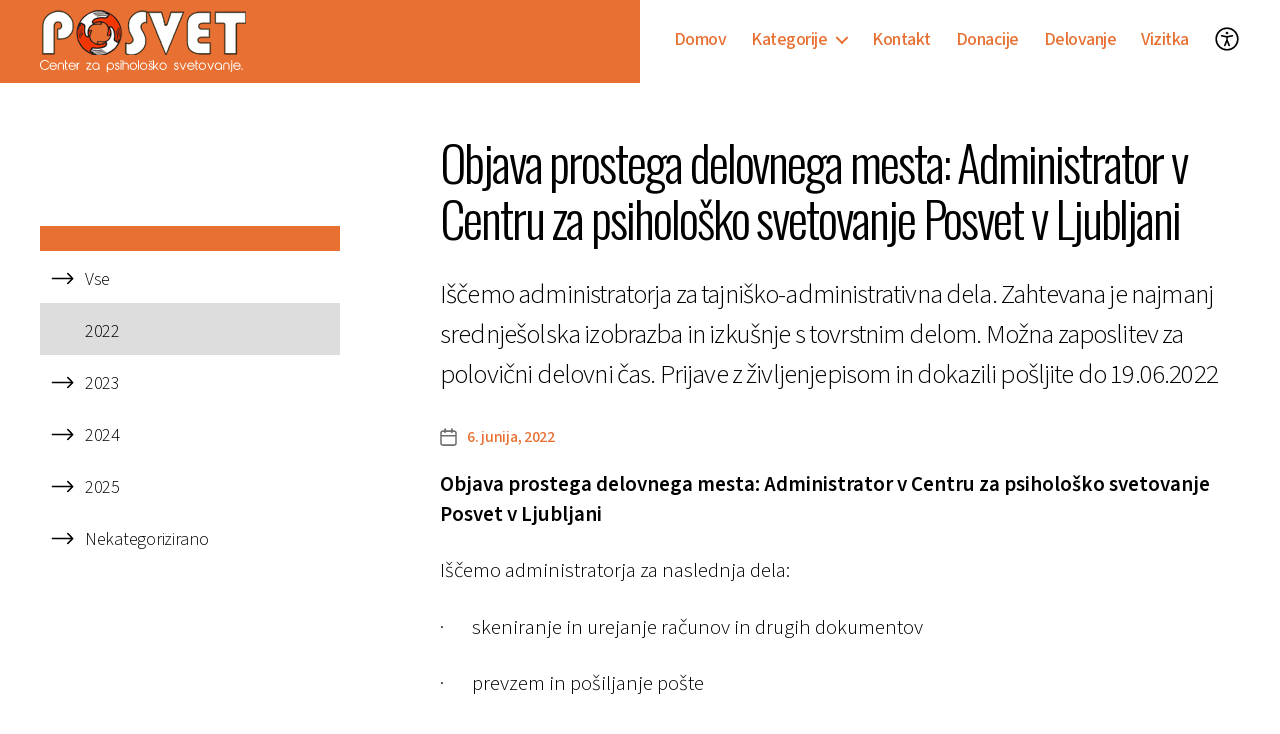

--- FILE ---
content_type: text/html; charset=UTF-8
request_url: https://posvet.org/2022/06/06/objava-prostega-delovnega-mesta-administrator-v-centru-za-psiholosko-svetovanje-posvet-v-ljubljani/
body_size: 75625
content:


<!DOCTYPE html>

<html class="no-js" lang="sl-SI">

	<head>

		<meta charset="UTF-8">
		<meta name="viewport" content="width=device-width, initial-scale=1.0" >

		<link rel="profile" href="https://gmpg.org/xfn/11">
		<link rel="preconnect" href="https://fonts.googleapis.com">
		<link rel="preconnect" href="https://fonts.gstatic.com" crossorigin>
		<link href="https://fonts.googleapis.com/css2?family=Oswald:wght@300;500&family=Source+Sans+3:wght@300;500;600&display=swap" rel="stylesheet">

		<title>Objava prostega delovnega mesta: Administrator v Centru za psihološko svetovanje Posvet v Ljubljani &#8211; Posvet</title>
<meta name='robots' content='max-image-preview:large' />
<link rel="alternate" type="application/rss+xml" title="Posvet &raquo; Vir" href="https://posvet.org/feed/" />
<link rel="alternate" type="application/rss+xml" title="Posvet &raquo; Vir komentarjev" href="https://posvet.org/comments/feed/" />
<link rel="alternate" title="oEmbed (JSON)" type="application/json+oembed" href="https://posvet.org/wp-json/oembed/1.0/embed?url=https%3A%2F%2Fposvet.org%2F2022%2F06%2F06%2Fobjava-prostega-delovnega-mesta-administrator-v-centru-za-psiholosko-svetovanje-posvet-v-ljubljani%2F" />
<link rel="alternate" title="oEmbed (XML)" type="text/xml+oembed" href="https://posvet.org/wp-json/oembed/1.0/embed?url=https%3A%2F%2Fposvet.org%2F2022%2F06%2F06%2Fobjava-prostega-delovnega-mesta-administrator-v-centru-za-psiholosko-svetovanje-posvet-v-ljubljani%2F&#038;format=xml" />
<style id='wp-img-auto-sizes-contain-inline-css'>
img:is([sizes=auto i],[sizes^="auto," i]){contain-intrinsic-size:3000px 1500px}
/*# sourceURL=wp-img-auto-sizes-contain-inline-css */
</style>
<style id='wp-emoji-styles-inline-css'>

	img.wp-smiley, img.emoji {
		display: inline !important;
		border: none !important;
		box-shadow: none !important;
		height: 1em !important;
		width: 1em !important;
		margin: 0 0.07em !important;
		vertical-align: -0.1em !important;
		background: none !important;
		padding: 0 !important;
	}
/*# sourceURL=wp-emoji-styles-inline-css */
</style>
<style id='wp-block-library-inline-css'>
:root{--wp-block-synced-color:#7a00df;--wp-block-synced-color--rgb:122,0,223;--wp-bound-block-color:var(--wp-block-synced-color);--wp-editor-canvas-background:#ddd;--wp-admin-theme-color:#007cba;--wp-admin-theme-color--rgb:0,124,186;--wp-admin-theme-color-darker-10:#006ba1;--wp-admin-theme-color-darker-10--rgb:0,107,160.5;--wp-admin-theme-color-darker-20:#005a87;--wp-admin-theme-color-darker-20--rgb:0,90,135;--wp-admin-border-width-focus:2px}@media (min-resolution:192dpi){:root{--wp-admin-border-width-focus:1.5px}}.wp-element-button{cursor:pointer}:root .has-very-light-gray-background-color{background-color:#eee}:root .has-very-dark-gray-background-color{background-color:#313131}:root .has-very-light-gray-color{color:#eee}:root .has-very-dark-gray-color{color:#313131}:root .has-vivid-green-cyan-to-vivid-cyan-blue-gradient-background{background:linear-gradient(135deg,#00d084,#0693e3)}:root .has-purple-crush-gradient-background{background:linear-gradient(135deg,#34e2e4,#4721fb 50%,#ab1dfe)}:root .has-hazy-dawn-gradient-background{background:linear-gradient(135deg,#faaca8,#dad0ec)}:root .has-subdued-olive-gradient-background{background:linear-gradient(135deg,#fafae1,#67a671)}:root .has-atomic-cream-gradient-background{background:linear-gradient(135deg,#fdd79a,#004a59)}:root .has-nightshade-gradient-background{background:linear-gradient(135deg,#330968,#31cdcf)}:root .has-midnight-gradient-background{background:linear-gradient(135deg,#020381,#2874fc)}:root{--wp--preset--font-size--normal:16px;--wp--preset--font-size--huge:42px}.has-regular-font-size{font-size:1em}.has-larger-font-size{font-size:2.625em}.has-normal-font-size{font-size:var(--wp--preset--font-size--normal)}.has-huge-font-size{font-size:var(--wp--preset--font-size--huge)}.has-text-align-center{text-align:center}.has-text-align-left{text-align:left}.has-text-align-right{text-align:right}.has-fit-text{white-space:nowrap!important}#end-resizable-editor-section{display:none}.aligncenter{clear:both}.items-justified-left{justify-content:flex-start}.items-justified-center{justify-content:center}.items-justified-right{justify-content:flex-end}.items-justified-space-between{justify-content:space-between}.screen-reader-text{border:0;clip-path:inset(50%);height:1px;margin:-1px;overflow:hidden;padding:0;position:absolute;width:1px;word-wrap:normal!important}.screen-reader-text:focus{background-color:#ddd;clip-path:none;color:#444;display:block;font-size:1em;height:auto;left:5px;line-height:normal;padding:15px 23px 14px;text-decoration:none;top:5px;width:auto;z-index:100000}html :where(.has-border-color){border-style:solid}html :where([style*=border-top-color]){border-top-style:solid}html :where([style*=border-right-color]){border-right-style:solid}html :where([style*=border-bottom-color]){border-bottom-style:solid}html :where([style*=border-left-color]){border-left-style:solid}html :where([style*=border-width]){border-style:solid}html :where([style*=border-top-width]){border-top-style:solid}html :where([style*=border-right-width]){border-right-style:solid}html :where([style*=border-bottom-width]){border-bottom-style:solid}html :where([style*=border-left-width]){border-left-style:solid}html :where(img[class*=wp-image-]){height:auto;max-width:100%}:where(figure){margin:0 0 1em}html :where(.is-position-sticky){--wp-admin--admin-bar--position-offset:var(--wp-admin--admin-bar--height,0px)}@media screen and (max-width:600px){html :where(.is-position-sticky){--wp-admin--admin-bar--position-offset:0px}}

/*# sourceURL=wp-block-library-inline-css */
</style><style id='wp-block-paragraph-inline-css'>
.is-small-text{font-size:.875em}.is-regular-text{font-size:1em}.is-large-text{font-size:2.25em}.is-larger-text{font-size:3em}.has-drop-cap:not(:focus):first-letter{float:left;font-size:8.4em;font-style:normal;font-weight:100;line-height:.68;margin:.05em .1em 0 0;text-transform:uppercase}body.rtl .has-drop-cap:not(:focus):first-letter{float:none;margin-left:.1em}p.has-drop-cap.has-background{overflow:hidden}:root :where(p.has-background){padding:1.25em 2.375em}:where(p.has-text-color:not(.has-link-color)) a{color:inherit}p.has-text-align-left[style*="writing-mode:vertical-lr"],p.has-text-align-right[style*="writing-mode:vertical-rl"]{rotate:180deg}
/*# sourceURL=https://posvet.org/wp-includes/blocks/paragraph/style.min.css */
</style>
<style id='global-styles-inline-css'>
:root{--wp--preset--aspect-ratio--square: 1;--wp--preset--aspect-ratio--4-3: 4/3;--wp--preset--aspect-ratio--3-4: 3/4;--wp--preset--aspect-ratio--3-2: 3/2;--wp--preset--aspect-ratio--2-3: 2/3;--wp--preset--aspect-ratio--16-9: 16/9;--wp--preset--aspect-ratio--9-16: 9/16;--wp--preset--color--black: #000000;--wp--preset--color--cyan-bluish-gray: #abb8c3;--wp--preset--color--white: #ffffff;--wp--preset--color--pale-pink: #f78da7;--wp--preset--color--vivid-red: #cf2e2e;--wp--preset--color--luminous-vivid-orange: #ff6900;--wp--preset--color--luminous-vivid-amber: #fcb900;--wp--preset--color--light-green-cyan: #7bdcb5;--wp--preset--color--vivid-green-cyan: #00d084;--wp--preset--color--pale-cyan-blue: #8ed1fc;--wp--preset--color--vivid-cyan-blue: #0693e3;--wp--preset--color--vivid-purple: #9b51e0;--wp--preset--color--accent: #e22658;--wp--preset--color--primary: #000000;--wp--preset--color--secondary: #6d6d6d;--wp--preset--color--subtle-background: #dbdbdb;--wp--preset--color--background: #ffffff;--wp--preset--gradient--vivid-cyan-blue-to-vivid-purple: linear-gradient(135deg,rgb(6,147,227) 0%,rgb(155,81,224) 100%);--wp--preset--gradient--light-green-cyan-to-vivid-green-cyan: linear-gradient(135deg,rgb(122,220,180) 0%,rgb(0,208,130) 100%);--wp--preset--gradient--luminous-vivid-amber-to-luminous-vivid-orange: linear-gradient(135deg,rgb(252,185,0) 0%,rgb(255,105,0) 100%);--wp--preset--gradient--luminous-vivid-orange-to-vivid-red: linear-gradient(135deg,rgb(255,105,0) 0%,rgb(207,46,46) 100%);--wp--preset--gradient--very-light-gray-to-cyan-bluish-gray: linear-gradient(135deg,rgb(238,238,238) 0%,rgb(169,184,195) 100%);--wp--preset--gradient--cool-to-warm-spectrum: linear-gradient(135deg,rgb(74,234,220) 0%,rgb(151,120,209) 20%,rgb(207,42,186) 40%,rgb(238,44,130) 60%,rgb(251,105,98) 80%,rgb(254,248,76) 100%);--wp--preset--gradient--blush-light-purple: linear-gradient(135deg,rgb(255,206,236) 0%,rgb(152,150,240) 100%);--wp--preset--gradient--blush-bordeaux: linear-gradient(135deg,rgb(254,205,165) 0%,rgb(254,45,45) 50%,rgb(107,0,62) 100%);--wp--preset--gradient--luminous-dusk: linear-gradient(135deg,rgb(255,203,112) 0%,rgb(199,81,192) 50%,rgb(65,88,208) 100%);--wp--preset--gradient--pale-ocean: linear-gradient(135deg,rgb(255,245,203) 0%,rgb(182,227,212) 50%,rgb(51,167,181) 100%);--wp--preset--gradient--electric-grass: linear-gradient(135deg,rgb(202,248,128) 0%,rgb(113,206,126) 100%);--wp--preset--gradient--midnight: linear-gradient(135deg,rgb(2,3,129) 0%,rgb(40,116,252) 100%);--wp--preset--font-size--small: 18px;--wp--preset--font-size--medium: 20px;--wp--preset--font-size--large: 26.25px;--wp--preset--font-size--x-large: 42px;--wp--preset--font-size--normal: 21px;--wp--preset--font-size--larger: 32px;--wp--preset--spacing--20: 0.44rem;--wp--preset--spacing--30: 0.67rem;--wp--preset--spacing--40: 1rem;--wp--preset--spacing--50: 1.5rem;--wp--preset--spacing--60: 2.25rem;--wp--preset--spacing--70: 3.38rem;--wp--preset--spacing--80: 5.06rem;--wp--preset--shadow--natural: 6px 6px 9px rgba(0, 0, 0, 0.2);--wp--preset--shadow--deep: 12px 12px 50px rgba(0, 0, 0, 0.4);--wp--preset--shadow--sharp: 6px 6px 0px rgba(0, 0, 0, 0.2);--wp--preset--shadow--outlined: 6px 6px 0px -3px rgb(255, 255, 255), 6px 6px rgb(0, 0, 0);--wp--preset--shadow--crisp: 6px 6px 0px rgb(0, 0, 0);}:where(.is-layout-flex){gap: 0.5em;}:where(.is-layout-grid){gap: 0.5em;}body .is-layout-flex{display: flex;}.is-layout-flex{flex-wrap: wrap;align-items: center;}.is-layout-flex > :is(*, div){margin: 0;}body .is-layout-grid{display: grid;}.is-layout-grid > :is(*, div){margin: 0;}:where(.wp-block-columns.is-layout-flex){gap: 2em;}:where(.wp-block-columns.is-layout-grid){gap: 2em;}:where(.wp-block-post-template.is-layout-flex){gap: 1.25em;}:where(.wp-block-post-template.is-layout-grid){gap: 1.25em;}.has-black-color{color: var(--wp--preset--color--black) !important;}.has-cyan-bluish-gray-color{color: var(--wp--preset--color--cyan-bluish-gray) !important;}.has-white-color{color: var(--wp--preset--color--white) !important;}.has-pale-pink-color{color: var(--wp--preset--color--pale-pink) !important;}.has-vivid-red-color{color: var(--wp--preset--color--vivid-red) !important;}.has-luminous-vivid-orange-color{color: var(--wp--preset--color--luminous-vivid-orange) !important;}.has-luminous-vivid-amber-color{color: var(--wp--preset--color--luminous-vivid-amber) !important;}.has-light-green-cyan-color{color: var(--wp--preset--color--light-green-cyan) !important;}.has-vivid-green-cyan-color{color: var(--wp--preset--color--vivid-green-cyan) !important;}.has-pale-cyan-blue-color{color: var(--wp--preset--color--pale-cyan-blue) !important;}.has-vivid-cyan-blue-color{color: var(--wp--preset--color--vivid-cyan-blue) !important;}.has-vivid-purple-color{color: var(--wp--preset--color--vivid-purple) !important;}.has-black-background-color{background-color: var(--wp--preset--color--black) !important;}.has-cyan-bluish-gray-background-color{background-color: var(--wp--preset--color--cyan-bluish-gray) !important;}.has-white-background-color{background-color: var(--wp--preset--color--white) !important;}.has-pale-pink-background-color{background-color: var(--wp--preset--color--pale-pink) !important;}.has-vivid-red-background-color{background-color: var(--wp--preset--color--vivid-red) !important;}.has-luminous-vivid-orange-background-color{background-color: var(--wp--preset--color--luminous-vivid-orange) !important;}.has-luminous-vivid-amber-background-color{background-color: var(--wp--preset--color--luminous-vivid-amber) !important;}.has-light-green-cyan-background-color{background-color: var(--wp--preset--color--light-green-cyan) !important;}.has-vivid-green-cyan-background-color{background-color: var(--wp--preset--color--vivid-green-cyan) !important;}.has-pale-cyan-blue-background-color{background-color: var(--wp--preset--color--pale-cyan-blue) !important;}.has-vivid-cyan-blue-background-color{background-color: var(--wp--preset--color--vivid-cyan-blue) !important;}.has-vivid-purple-background-color{background-color: var(--wp--preset--color--vivid-purple) !important;}.has-black-border-color{border-color: var(--wp--preset--color--black) !important;}.has-cyan-bluish-gray-border-color{border-color: var(--wp--preset--color--cyan-bluish-gray) !important;}.has-white-border-color{border-color: var(--wp--preset--color--white) !important;}.has-pale-pink-border-color{border-color: var(--wp--preset--color--pale-pink) !important;}.has-vivid-red-border-color{border-color: var(--wp--preset--color--vivid-red) !important;}.has-luminous-vivid-orange-border-color{border-color: var(--wp--preset--color--luminous-vivid-orange) !important;}.has-luminous-vivid-amber-border-color{border-color: var(--wp--preset--color--luminous-vivid-amber) !important;}.has-light-green-cyan-border-color{border-color: var(--wp--preset--color--light-green-cyan) !important;}.has-vivid-green-cyan-border-color{border-color: var(--wp--preset--color--vivid-green-cyan) !important;}.has-pale-cyan-blue-border-color{border-color: var(--wp--preset--color--pale-cyan-blue) !important;}.has-vivid-cyan-blue-border-color{border-color: var(--wp--preset--color--vivid-cyan-blue) !important;}.has-vivid-purple-border-color{border-color: var(--wp--preset--color--vivid-purple) !important;}.has-vivid-cyan-blue-to-vivid-purple-gradient-background{background: var(--wp--preset--gradient--vivid-cyan-blue-to-vivid-purple) !important;}.has-light-green-cyan-to-vivid-green-cyan-gradient-background{background: var(--wp--preset--gradient--light-green-cyan-to-vivid-green-cyan) !important;}.has-luminous-vivid-amber-to-luminous-vivid-orange-gradient-background{background: var(--wp--preset--gradient--luminous-vivid-amber-to-luminous-vivid-orange) !important;}.has-luminous-vivid-orange-to-vivid-red-gradient-background{background: var(--wp--preset--gradient--luminous-vivid-orange-to-vivid-red) !important;}.has-very-light-gray-to-cyan-bluish-gray-gradient-background{background: var(--wp--preset--gradient--very-light-gray-to-cyan-bluish-gray) !important;}.has-cool-to-warm-spectrum-gradient-background{background: var(--wp--preset--gradient--cool-to-warm-spectrum) !important;}.has-blush-light-purple-gradient-background{background: var(--wp--preset--gradient--blush-light-purple) !important;}.has-blush-bordeaux-gradient-background{background: var(--wp--preset--gradient--blush-bordeaux) !important;}.has-luminous-dusk-gradient-background{background: var(--wp--preset--gradient--luminous-dusk) !important;}.has-pale-ocean-gradient-background{background: var(--wp--preset--gradient--pale-ocean) !important;}.has-electric-grass-gradient-background{background: var(--wp--preset--gradient--electric-grass) !important;}.has-midnight-gradient-background{background: var(--wp--preset--gradient--midnight) !important;}.has-small-font-size{font-size: var(--wp--preset--font-size--small) !important;}.has-medium-font-size{font-size: var(--wp--preset--font-size--medium) !important;}.has-large-font-size{font-size: var(--wp--preset--font-size--large) !important;}.has-x-large-font-size{font-size: var(--wp--preset--font-size--x-large) !important;}
/*# sourceURL=global-styles-inline-css */
</style>

<style id='classic-theme-styles-inline-css'>
/*! This file is auto-generated */
.wp-block-button__link{color:#fff;background-color:#32373c;border-radius:9999px;box-shadow:none;text-decoration:none;padding:calc(.667em + 2px) calc(1.333em + 2px);font-size:1.125em}.wp-block-file__button{background:#32373c;color:#fff;text-decoration:none}
/*# sourceURL=/wp-includes/css/classic-themes.min.css */
</style>
<link rel='stylesheet' id='parent-style-css' href='https://posvet.org/wp-content/themes/twentytwenty/style.css?ver=6.9' media='all' />
<link rel='stylesheet' id='twentytwenty-style-css' href='https://posvet.org/wp-content/themes/twentytwenty-child/style.css?ver=1.0.0' media='all' />
<style id='twentytwenty-style-inline-css'>
.color-accent,.color-accent-hover:hover,.color-accent-hover:focus,:root .has-accent-color,.has-drop-cap:not(:focus):first-letter,.wp-block-button.is-style-outline,a { color: #e22658; }blockquote,.border-color-accent,.border-color-accent-hover:hover,.border-color-accent-hover:focus { border-color: #e22658; }button,.button,.faux-button,.wp-block-button__link,.wp-block-file .wp-block-file__button,input[type="button"],input[type="reset"],input[type="submit"],.bg-accent,.bg-accent-hover:hover,.bg-accent-hover:focus,:root .has-accent-background-color,.comment-reply-link { background-color: #e22658; }.fill-children-accent,.fill-children-accent * { fill: #e22658; }:root .has-background-color,button,.button,.faux-button,.wp-block-button__link,.wp-block-file__button,input[type="button"],input[type="reset"],input[type="submit"],.wp-block-button,.comment-reply-link,.has-background.has-primary-background-color:not(.has-text-color),.has-background.has-primary-background-color *:not(.has-text-color),.has-background.has-accent-background-color:not(.has-text-color),.has-background.has-accent-background-color *:not(.has-text-color) { color: #ffffff; }:root .has-background-background-color { background-color: #ffffff; }body,.entry-title a,:root .has-primary-color { color: #000000; }:root .has-primary-background-color { background-color: #000000; }cite,figcaption,.wp-caption-text,.post-meta,.entry-content .wp-block-archives li,.entry-content .wp-block-categories li,.entry-content .wp-block-latest-posts li,.wp-block-latest-comments__comment-date,.wp-block-latest-posts__post-date,.wp-block-embed figcaption,.wp-block-image figcaption,.wp-block-pullquote cite,.comment-metadata,.comment-respond .comment-notes,.comment-respond .logged-in-as,.pagination .dots,.entry-content hr:not(.has-background),hr.styled-separator,:root .has-secondary-color { color: #6d6d6d; }:root .has-secondary-background-color { background-color: #6d6d6d; }pre,fieldset,input,textarea,table,table *,hr { border-color: #dbdbdb; }caption,code,code,kbd,samp,.wp-block-table.is-style-stripes tbody tr:nth-child(odd),:root .has-subtle-background-background-color { background-color: #dbdbdb; }.wp-block-table.is-style-stripes { border-bottom-color: #dbdbdb; }.wp-block-latest-posts.is-grid li { border-top-color: #dbdbdb; }:root .has-subtle-background-color { color: #dbdbdb; }body:not(.overlay-header) .primary-menu > li > a,body:not(.overlay-header) .primary-menu > li > .icon,.modal-menu a,.footer-menu a, .footer-widgets a,#site-footer .wp-block-button.is-style-outline,.wp-block-pullquote:before,.singular:not(.overlay-header) .entry-header a,.archive-header a,.header-footer-group .color-accent,.header-footer-group .color-accent-hover:hover { color: #cd2653; }.social-icons a,#site-footer button:not(.toggle),#site-footer .button,#site-footer .faux-button,#site-footer .wp-block-button__link,#site-footer .wp-block-file__button,#site-footer input[type="button"],#site-footer input[type="reset"],#site-footer input[type="submit"] { background-color: #cd2653; }.header-footer-group,body:not(.overlay-header) #site-header .toggle,.menu-modal .toggle { color: #000000; }body:not(.overlay-header) .primary-menu ul { background-color: #000000; }body:not(.overlay-header) .primary-menu > li > ul:after { border-bottom-color: #000000; }body:not(.overlay-header) .primary-menu ul ul:after { border-left-color: #000000; }.site-description,body:not(.overlay-header) .toggle-inner .toggle-text,.widget .post-date,.widget .rss-date,.widget_archive li,.widget_categories li,.widget cite,.widget_pages li,.widget_meta li,.widget_nav_menu li,.powered-by-wordpress,.to-the-top,.singular .entry-header .post-meta,.singular:not(.overlay-header) .entry-header .post-meta a { color: #6d6d6d; }.header-footer-group pre,.header-footer-group fieldset,.header-footer-group input,.header-footer-group textarea,.header-footer-group table,.header-footer-group table *,.footer-nav-widgets-wrapper,#site-footer,.menu-modal nav *,.footer-widgets-outer-wrapper,.footer-top { border-color: #dcd7ca; }.header-footer-group table caption,body:not(.overlay-header) .header-inner .toggle-wrapper::before { background-color: #dcd7ca; }
/*# sourceURL=twentytwenty-style-inline-css */
</style>
<link rel='stylesheet' id='twentytwenty-print-style-css' href='https://posvet.org/wp-content/themes/twentytwenty/print.css?ver=1.0.0' media='print' />
<script src="https://posvet.org/wp-content/themes/twentytwenty/assets/js/index.js?ver=1.0.0" id="twentytwenty-js-js" async></script>
<link rel="https://api.w.org/" href="https://posvet.org/wp-json/" /><link rel="alternate" title="JSON" type="application/json" href="https://posvet.org/wp-json/wp/v2/posts/73" /><link rel="EditURI" type="application/rsd+xml" title="RSD" href="https://posvet.org/xmlrpc.php?rsd" />
<meta name="generator" content="WordPress 6.9" />
<link rel="canonical" href="https://posvet.org/2022/06/06/objava-prostega-delovnega-mesta-administrator-v-centru-za-psiholosko-svetovanje-posvet-v-ljubljani/" />
<link rel='shortlink' href='https://posvet.org/?p=73' />
<meta name="cdp-version" content="1.5.0" />	<script>document.documentElement.className = document.documentElement.className.replace( 'no-js', 'js' );</script>
	<style id="custom-background-css">
body.custom-background { background-color: #ffffff; }
</style>
	<link rel="icon" href="https://posvet.org/wp-content/uploads/2023/07/logoIco.png" sizes="32x32" />
<link rel="icon" href="https://posvet.org/wp-content/uploads/2023/07/logoIco.png" sizes="192x192" />
<link rel="apple-touch-icon" href="https://posvet.org/wp-content/uploads/2023/07/logoIco.png" />
<meta name="msapplication-TileImage" content="https://posvet.org/wp-content/uploads/2023/07/logoIco.png" />

	</head>

	<body class="wp-singular post-template-default single single-post postid-73 single-format-standard custom-background wp-custom-logo wp-embed-responsive wp-theme-twentytwenty wp-child-theme-twentytwenty-child singular missing-post-thumbnail has-single-pagination showing-comments show-avatars footer-top-visible reduced-spacing">

		<a class="skip-link screen-reader-text" href="#site-content">Skip to the content</a>
		<header id="site-header" class="header-footer-group">
			<div class="white"></div>
			<div class="customHead">
				<div class="header-titles-wrapper">

					
					<div class="header-titles">

						<div class="site-logo faux-heading"><a href="https://posvet.org/" class="custom-logo-link" rel="home"><img width="206" height="63" src="https://posvet.org/wp-content/uploads/2023/07/logo.png" class="custom-logo" alt="Posvet" decoding="async" /></a><span class="screen-reader-text">Posvet</span></div>
					</div><!-- .header-titles -->

                        <span class="accessibility-icon mobile">
                            <img src="http://posvet.org/wp-content/uploads/2025/03/dostopnost.svg" class="normal accessibility"  alt="Onemogoči dostopnost">
                        </span>
                        <button class="toggle nav-toggle mobile-nav-toggle" data-toggle-target=".menu-modal"  data-toggle-body-class="showing-menu-modal" aria-expanded="false" data-set-focus=".close-nav-toggle">
						<span class="toggle-inner">
							<span class="toggle-icon">
								<svg class="svg-icon" aria-hidden="true" role="img" focusable="false" xmlns="http://www.w3.org/2000/svg" width="26" height="7" viewBox="0 0 26 7"><path fill-rule="evenodd" d="M332.5,45 C330.567003,45 329,43.4329966 329,41.5 C329,39.5670034 330.567003,38 332.5,38 C334.432997,38 336,39.5670034 336,41.5 C336,43.4329966 334.432997,45 332.5,45 Z M342,45 C340.067003,45 338.5,43.4329966 338.5,41.5 C338.5,39.5670034 340.067003,38 342,38 C343.932997,38 345.5,39.5670034 345.5,41.5 C345.5,43.4329966 343.932997,45 342,45 Z M351.5,45 C349.567003,45 348,43.4329966 348,41.5 C348,39.5670034 349.567003,38 351.5,38 C353.432997,38 355,39.5670034 355,41.5 C355,43.4329966 353.432997,45 351.5,45 Z" transform="translate(-329 -38)" /></svg>							</span>
							<span class="toggle-text">Menu</span>
						</span>
                        </button>

                    <!-- .nav-toggle -->

				</div><!-- .header-titles-wrapper -->

				<div class="header-navigation-wrapper">

					
							<nav class="primary-menu-wrapper" aria-label="Horizontal">

								<ul class="primary-menu reset-list-style">

								<li id="menu-item-166" class="menu-item menu-item-type-post_type menu-item-object-page menu-item-home menu-item-166"><a href="https://posvet.org/">Domov</a></li>
<li id="menu-item-181" class="menu-item menu-item-type-custom menu-item-object-custom menu-item-has-children menu-item-181"><a href="/kategorije/custva/">Kategorije</a><span class="icon"></span>
<ul class="sub-menu">
	<li id="menu-item-183" class="menu-item menu-item-type-post_type menu-item-object-page menu-item-183"><a href="https://posvet.org/kategorije/custva/">Čustva</a></li>
	<li id="menu-item-184" class="menu-item menu-item-type-post_type menu-item-object-page menu-item-184"><a href="https://posvet.org/kategorije/druzinske-in-zakonske-tezave/">Družinske in zakonske težave</a></li>
	<li id="menu-item-185" class="menu-item menu-item-type-post_type menu-item-object-page menu-item-185"><a href="https://posvet.org/kategorije/komunikacija/">Komunikacija</a></li>
	<li id="menu-item-186" class="menu-item menu-item-type-post_type menu-item-object-page menu-item-186"><a href="https://posvet.org/kategorije/o-psihicnih-tezavah/">O psihičnih težavah</a></li>
	<li id="menu-item-187" class="menu-item menu-item-type-post_type menu-item-object-page menu-item-187"><a href="https://posvet.org/kategorije/o-svetovanju/">O svetovanju</a></li>
	<li id="menu-item-188" class="menu-item menu-item-type-post_type menu-item-object-page menu-item-188"><a href="https://posvet.org/kategorije/psihicno-zdravje/">Psihično zdravje</a></li>
	<li id="menu-item-189" class="menu-item menu-item-type-post_type menu-item-object-page menu-item-189"><a href="https://posvet.org/kategorije/razlicne-dusevne-stiske/">Različne duševne stiske</a></li>
</ul>
</li>
<li id="menu-item-182" class="menu-item menu-item-type-post_type menu-item-object-page menu-item-182"><a href="https://posvet.org/kontakt/">Kontakt</a></li>
<li id="menu-item-167" class="menu-item menu-item-type-post_type menu-item-object-page menu-item-167"><a href="https://posvet.org/donacije/">Donacije</a></li>
<li id="menu-item-398" class="menu-item menu-item-type-post_type menu-item-object-page menu-item-398"><a href="https://posvet.org/delovanje/">Delovanje</a></li>
<li id="menu-item-179" class="menu-item menu-item-type-post_type menu-item-object-page menu-item-179"><a href="https://posvet.org/vizitka/">Vizitka</a></li>
                                    <li>
                                        <span class="accessibility-icon">
                                            <img src="http://posvet.org/wp-content/uploads/2025/03/dostopnost.svg" class="normal" alt="Omogoči dostopnost">
                                            <img src="http://posvet.org/wp-content/uploads/2025/03/dostopnostHover.svg" class="normal accessibility"  alt="Onemogoči dostopnost">
                                        </span>
                                    </li>

								</ul>

							</nav><!-- .primary-menu-wrapper -->

						
				</div><!-- .header-navigation-wrapper -->

			</div><!-- .header-inner -->

			
		</header><!-- #site-header -->

		
<div class="menu-modal cover-modal header-footer-group" data-modal-target-string=".menu-modal">

	<div class="menu-modal-inner modal-inner">

		<div class="menu-wrapper section-inner">

			<div class="menu-top">

				<button class="toggle close-nav-toggle fill-children-current-color" data-toggle-target=".menu-modal" data-toggle-body-class="showing-menu-modal" data-set-focus=".menu-modal">
					<span class="toggle-text">Close Menu</span>
					<svg class="svg-icon" aria-hidden="true" role="img" focusable="false" xmlns="http://www.w3.org/2000/svg" width="16" height="16" viewBox="0 0 16 16"><polygon fill="" fill-rule="evenodd" points="6.852 7.649 .399 1.195 1.445 .149 7.899 6.602 14.352 .149 15.399 1.195 8.945 7.649 15.399 14.102 14.352 15.149 7.899 8.695 1.445 15.149 .399 14.102" /></svg>				</button><!-- .nav-toggle -->

				
					<nav class="expanded-menu" aria-label="Expanded">

						<ul class="modal-menu reset-list-style">
							<li class="menu-item menu-item-type-post_type menu-item-object-page menu-item-home menu-item-166"><div class="ancestor-wrapper"><a href="https://posvet.org/">Domov</a></div><!-- .ancestor-wrapper --></li>
<li class="menu-item menu-item-type-custom menu-item-object-custom menu-item-has-children menu-item-181"><div class="ancestor-wrapper"><a href="/kategorije/custva/">Kategorije</a><button class="toggle sub-menu-toggle fill-children-current-color" data-toggle-target=".menu-modal .menu-item-181 > .sub-menu" data-toggle-type="slidetoggle" data-toggle-duration="250" aria-expanded="false"><span class="screen-reader-text">Show sub menu</span><svg class="svg-icon" aria-hidden="true" role="img" focusable="false" xmlns="http://www.w3.org/2000/svg" width="20" height="12" viewBox="0 0 20 12"><polygon fill="" fill-rule="evenodd" points="1319.899 365.778 1327.678 358 1329.799 360.121 1319.899 370.021 1310 360.121 1312.121 358" transform="translate(-1310 -358)" /></svg></button></div><!-- .ancestor-wrapper -->
<ul class="sub-menu">
	<li class="menu-item menu-item-type-post_type menu-item-object-page menu-item-183"><div class="ancestor-wrapper"><a href="https://posvet.org/kategorije/custva/">Čustva</a></div><!-- .ancestor-wrapper --></li>
	<li class="menu-item menu-item-type-post_type menu-item-object-page menu-item-184"><div class="ancestor-wrapper"><a href="https://posvet.org/kategorije/druzinske-in-zakonske-tezave/">Družinske in zakonske težave</a></div><!-- .ancestor-wrapper --></li>
	<li class="menu-item menu-item-type-post_type menu-item-object-page menu-item-185"><div class="ancestor-wrapper"><a href="https://posvet.org/kategorije/komunikacija/">Komunikacija</a></div><!-- .ancestor-wrapper --></li>
	<li class="menu-item menu-item-type-post_type menu-item-object-page menu-item-186"><div class="ancestor-wrapper"><a href="https://posvet.org/kategorije/o-psihicnih-tezavah/">O psihičnih težavah</a></div><!-- .ancestor-wrapper --></li>
	<li class="menu-item menu-item-type-post_type menu-item-object-page menu-item-187"><div class="ancestor-wrapper"><a href="https://posvet.org/kategorije/o-svetovanju/">O svetovanju</a></div><!-- .ancestor-wrapper --></li>
	<li class="menu-item menu-item-type-post_type menu-item-object-page menu-item-188"><div class="ancestor-wrapper"><a href="https://posvet.org/kategorije/psihicno-zdravje/">Psihično zdravje</a></div><!-- .ancestor-wrapper --></li>
	<li class="menu-item menu-item-type-post_type menu-item-object-page menu-item-189"><div class="ancestor-wrapper"><a href="https://posvet.org/kategorije/razlicne-dusevne-stiske/">Različne duševne stiske</a></div><!-- .ancestor-wrapper --></li>
</ul>
</li>
<li class="menu-item menu-item-type-post_type menu-item-object-page menu-item-182"><div class="ancestor-wrapper"><a href="https://posvet.org/kontakt/">Kontakt</a></div><!-- .ancestor-wrapper --></li>
<li class="menu-item menu-item-type-post_type menu-item-object-page menu-item-167"><div class="ancestor-wrapper"><a href="https://posvet.org/donacije/">Donacije</a></div><!-- .ancestor-wrapper --></li>
<li class="menu-item menu-item-type-post_type menu-item-object-page menu-item-398"><div class="ancestor-wrapper"><a href="https://posvet.org/delovanje/">Delovanje</a></div><!-- .ancestor-wrapper --></li>
<li class="menu-item menu-item-type-post_type menu-item-object-page menu-item-179"><div class="ancestor-wrapper"><a href="https://posvet.org/vizitka/">Vizitka</a></div><!-- .ancestor-wrapper --></li>
						</ul>

					</nav>

					
					<nav class="mobile-menu" aria-label="Mobile">

						<ul class="modal-menu reset-list-style">

						<li class="menu-item menu-item-type-post_type menu-item-object-page menu-item-home menu-item-166"><div class="ancestor-wrapper"><a href="https://posvet.org/">Domov</a></div><!-- .ancestor-wrapper --></li>
<li class="menu-item menu-item-type-custom menu-item-object-custom menu-item-has-children menu-item-181"><div class="ancestor-wrapper"><a href="/kategorije/custva/">Kategorije</a><button class="toggle sub-menu-toggle fill-children-current-color" data-toggle-target=".menu-modal .menu-item-181 > .sub-menu" data-toggle-type="slidetoggle" data-toggle-duration="250" aria-expanded="false"><span class="screen-reader-text">Show sub menu</span><svg class="svg-icon" aria-hidden="true" role="img" focusable="false" xmlns="http://www.w3.org/2000/svg" width="20" height="12" viewBox="0 0 20 12"><polygon fill="" fill-rule="evenodd" points="1319.899 365.778 1327.678 358 1329.799 360.121 1319.899 370.021 1310 360.121 1312.121 358" transform="translate(-1310 -358)" /></svg></button></div><!-- .ancestor-wrapper -->
<ul class="sub-menu">
	<li class="menu-item menu-item-type-post_type menu-item-object-page menu-item-183"><div class="ancestor-wrapper"><a href="https://posvet.org/kategorije/custva/">Čustva</a></div><!-- .ancestor-wrapper --></li>
	<li class="menu-item menu-item-type-post_type menu-item-object-page menu-item-184"><div class="ancestor-wrapper"><a href="https://posvet.org/kategorije/druzinske-in-zakonske-tezave/">Družinske in zakonske težave</a></div><!-- .ancestor-wrapper --></li>
	<li class="menu-item menu-item-type-post_type menu-item-object-page menu-item-185"><div class="ancestor-wrapper"><a href="https://posvet.org/kategorije/komunikacija/">Komunikacija</a></div><!-- .ancestor-wrapper --></li>
	<li class="menu-item menu-item-type-post_type menu-item-object-page menu-item-186"><div class="ancestor-wrapper"><a href="https://posvet.org/kategorije/o-psihicnih-tezavah/">O psihičnih težavah</a></div><!-- .ancestor-wrapper --></li>
	<li class="menu-item menu-item-type-post_type menu-item-object-page menu-item-187"><div class="ancestor-wrapper"><a href="https://posvet.org/kategorije/o-svetovanju/">O svetovanju</a></div><!-- .ancestor-wrapper --></li>
	<li class="menu-item menu-item-type-post_type menu-item-object-page menu-item-188"><div class="ancestor-wrapper"><a href="https://posvet.org/kategorije/psihicno-zdravje/">Psihično zdravje</a></div><!-- .ancestor-wrapper --></li>
	<li class="menu-item menu-item-type-post_type menu-item-object-page menu-item-189"><div class="ancestor-wrapper"><a href="https://posvet.org/kategorije/razlicne-dusevne-stiske/">Različne duševne stiske</a></div><!-- .ancestor-wrapper --></li>
</ul>
</li>
<li class="menu-item menu-item-type-post_type menu-item-object-page menu-item-182"><div class="ancestor-wrapper"><a href="https://posvet.org/kontakt/">Kontakt</a></div><!-- .ancestor-wrapper --></li>
<li class="menu-item menu-item-type-post_type menu-item-object-page menu-item-167"><div class="ancestor-wrapper"><a href="https://posvet.org/donacije/">Donacije</a></div><!-- .ancestor-wrapper --></li>
<li class="menu-item menu-item-type-post_type menu-item-object-page menu-item-398"><div class="ancestor-wrapper"><a href="https://posvet.org/delovanje/">Delovanje</a></div><!-- .ancestor-wrapper --></li>
<li class="menu-item menu-item-type-post_type menu-item-object-page menu-item-179"><div class="ancestor-wrapper"><a href="https://posvet.org/vizitka/">Vizitka</a></div><!-- .ancestor-wrapper --></li>

						</ul>

					</nav>

					
			</div><!-- .menu-top -->

			<div class="menu-bottom">

				
			</div><!-- .menu-bottom -->

		</div><!-- .menu-wrapper -->

	</div><!-- .menu-modal-inner -->

</div><!-- .menu-modal -->

<div class="wp1200">

	<div class="category">
		<div class="sidebarMenu singlePost">
			<div class="closeMenuIcon">
				<a class="closeMenu"><span class="underlineLink">Zapri</span></a>
			</div>
			<ul>
				<li><a href="https://posvet.org/novice/vse/" alt="View all posts in Vse">Vse</a></li> <li class="selected"><a href="https://posvet.org/novice/2022/" alt="View all posts in 2022">2022</a></li> <li class=""><a href="https://posvet.org/novice/2023/" alt="View all posts in 2023">2023</a></li> <li class=""><a href="https://posvet.org/novice/2024/" alt="View all posts in 2024">2024</a></li> <li class=""><a href="https://posvet.org/novice/2025/" alt="View all posts in 2025">2025</a></li> <li class=""><a href="https://posvet.org/novice/2023/nekategorizirano/" alt="View all posts in Nekategorizirano">Nekategorizirano</a></li> 			</ul>

		</div>
		<div class="content">
			<div class="openMenuIcon">
				<a class="openMenu"><span class="underlineLink">Prikaži kategorije</span></a>
			</div>
			
<article class="post-73 post type-post status-publish format-standard hentry category-3 category-vse" id="post-73">

	
<header class="entry-header has-text-align-center header-footer-group">

	<div class="entry-header-inner section-inner medium">

		
			<div class="entry-categories">
				<span class="screen-reader-text">
					Categories				</span>
				<div class="entry-categories-inner">
					<a href="https://posvet.org/novice/2022/" rel="category tag">2022</a> <a href="https://posvet.org/novice/vse/" rel="category tag">Vse</a>				</div><!-- .entry-categories-inner -->
			</div><!-- .entry-categories -->

			<h1 class="entry-title">Objava prostega delovnega mesta: Administrator v Centru za psihološko svetovanje Posvet v Ljubljani</h1>
			<div class="intro-text section-inner max-percentage small">
				<p>Iščemo administratorja za tajniško-administrativna dela. Zahtevana je najmanj srednješolska izobrazba in izkušnje s tovrstnim delom. Možna zaposlitev za polovični delovni čas. Prijave z življenjepisom in dokazili pošljite do 19.06.2022</p>
			</div>

			
		<div class="post-meta-wrapper post-meta-single post-meta-single-top">

			<ul class="post-meta">

									<li class="post-author meta-wrapper">
						<span class="meta-icon">
							<span class="screen-reader-text">
								Post author							</span>
							<svg class="svg-icon" aria-hidden="true" role="img" focusable="false" xmlns="http://www.w3.org/2000/svg" width="18" height="20" viewBox="0 0 18 20"><path fill="" d="M18,19 C18,19.5522847 17.5522847,20 17,20 C16.4477153,20 16,19.5522847 16,19 L16,17 C16,15.3431458 14.6568542,14 13,14 L5,14 C3.34314575,14 2,15.3431458 2,17 L2,19 C2,19.5522847 1.55228475,20 1,20 C0.44771525,20 0,19.5522847 0,19 L0,17 C0,14.2385763 2.23857625,12 5,12 L13,12 C15.7614237,12 18,14.2385763 18,17 L18,19 Z M9,10 C6.23857625,10 4,7.76142375 4,5 C4,2.23857625 6.23857625,0 9,0 C11.7614237,0 14,2.23857625 14,5 C14,7.76142375 11.7614237,10 9,10 Z M9,8 C10.6568542,8 12,6.65685425 12,5 C12,3.34314575 10.6568542,2 9,2 C7.34314575,2 6,3.34314575 6,5 C6,6.65685425 7.34314575,8 9,8 Z" /></svg>						</span>
						<span class="meta-text">
							By <a href="https://posvet.org/author/kristian/">kristian</a>						</span>
					</li>
										<li class="post-date meta-wrapper">
						<span class="meta-icon">
							<span class="screen-reader-text">
								Post date							</span>
							<svg class="svg-icon" aria-hidden="true" role="img" focusable="false" xmlns="http://www.w3.org/2000/svg" width="18" height="19" viewBox="0 0 18 19"><path fill="" d="M4.60069444,4.09375 L3.25,4.09375 C2.47334957,4.09375 1.84375,4.72334957 1.84375,5.5 L1.84375,7.26736111 L16.15625,7.26736111 L16.15625,5.5 C16.15625,4.72334957 15.5266504,4.09375 14.75,4.09375 L13.3993056,4.09375 L13.3993056,4.55555556 C13.3993056,5.02154581 13.0215458,5.39930556 12.5555556,5.39930556 C12.0895653,5.39930556 11.7118056,5.02154581 11.7118056,4.55555556 L11.7118056,4.09375 L6.28819444,4.09375 L6.28819444,4.55555556 C6.28819444,5.02154581 5.9104347,5.39930556 5.44444444,5.39930556 C4.97845419,5.39930556 4.60069444,5.02154581 4.60069444,4.55555556 L4.60069444,4.09375 Z M6.28819444,2.40625 L11.7118056,2.40625 L11.7118056,1 C11.7118056,0.534009742 12.0895653,0.15625 12.5555556,0.15625 C13.0215458,0.15625 13.3993056,0.534009742 13.3993056,1 L13.3993056,2.40625 L14.75,2.40625 C16.4586309,2.40625 17.84375,3.79136906 17.84375,5.5 L17.84375,15.875 C17.84375,17.5836309 16.4586309,18.96875 14.75,18.96875 L3.25,18.96875 C1.54136906,18.96875 0.15625,17.5836309 0.15625,15.875 L0.15625,5.5 C0.15625,3.79136906 1.54136906,2.40625 3.25,2.40625 L4.60069444,2.40625 L4.60069444,1 C4.60069444,0.534009742 4.97845419,0.15625 5.44444444,0.15625 C5.9104347,0.15625 6.28819444,0.534009742 6.28819444,1 L6.28819444,2.40625 Z M1.84375,8.95486111 L1.84375,15.875 C1.84375,16.6516504 2.47334957,17.28125 3.25,17.28125 L14.75,17.28125 C15.5266504,17.28125 16.15625,16.6516504 16.15625,15.875 L16.15625,8.95486111 L1.84375,8.95486111 Z" /></svg>						</span>
						<span class="meta-text">
							<a href="https://posvet.org/2022/06/06/objava-prostega-delovnega-mesta-administrator-v-centru-za-psiholosko-svetovanje-posvet-v-ljubljani/">6. junija, 2022</a>
						</span>
					</li>
					
			</ul><!-- .post-meta -->

		</div><!-- .post-meta-wrapper -->

		
	</div><!-- .entry-header-inner -->

</header><!-- .entry-header -->

	<div class="post-inner thin ">

		<div class="entry-content">

			
<p><strong>Objava prostega delovnega mesta: Administrator v Centru za psihološko svetovanje Posvet v Ljubljani</strong></p>



<p>Iščemo administratorja za naslednja dela:</p>



<p>·&nbsp; &nbsp; &nbsp; &nbsp;skeniranje in urejanje računov in drugih dokumentov</p>



<p>·&nbsp; &nbsp; &nbsp; &nbsp;prevzem in pošiljanje pošte</p>



<p>·&nbsp; &nbsp; &nbsp; &nbsp;urejanje in vodenje kadrovske dokumentacije in pogodb</p>



<p>·&nbsp; &nbsp; &nbsp; &nbsp;spremljanje razpisov,&nbsp; tiskanje in urejanje razpisnih prijav, poročil&nbsp; in druge dokumentacije</p>



<p>·&nbsp; &nbsp; &nbsp; &nbsp;urejanje evidenc, urejanje arhiva</p>



<p>.&nbsp; &nbsp; &nbsp; &nbsp;izdelava statistik</p>



<p>·&nbsp; &nbsp; &nbsp; &nbsp;druga tajniško administrativna dela</p>



<p>Zahtevana je najmanj srednješolska izobrazba, izkušnje z administrativnim delom, prijazen odnos do klientov in svetovalcev, zelo dobre komunikacijske sposobnosti, poznavanje excela, worda, power pointa, microsft teamsov.</p>



<p>Možna zaposlitev za polovični delovni čas, ali sklenitev podjemne pogodbe, ali pogodbe z s.p.</p>



<p>6 mesečna poskusna doba.</p>



<p>Prijave z življenjepisom in dokazili o opravljenem izobraževanju pošljite na&nbsp;<a href="mailto:info@posvet.org">info@posvet.org</a>&nbsp;do&nbsp;<strong>19.6.2022</strong>.</p>

		</div><!-- .entry-content -->

	</div><!-- .post-inner -->

	<div class="section-inner">
		
	</div><!-- .section-inner -->

	
	<nav class="pagination-single section-inner" aria-label="Post">

		<hr class="styled-separator is-style-wide" aria-hidden="true" />

		<div class="pagination-single-inner">

			
				<a class="previous-post" href="https://posvet.org/2022/02/18/prijave-na-usposabljanje-za-psiholosko-svetovanje-klientom-v-dusevni-stiski/">
					<span class="arrow" aria-hidden="true">&larr;</span>
					<span class="title"><span class="title-inner">PRIJAVE na usposabljanje za psihološko svetovanje klientom v duševni stiski</span></span>
				</a>

				
				<a class="next-post" href="https://posvet.org/2022/09/10/svetovani-dan-preprecevanja-samomora-2022/">
					<span class="arrow" aria-hidden="true">&rarr;</span>
						<span class="title"><span class="title-inner">Svetovani dan preprečevanja samomora 2022</span></span>
				</a>
				
		</div><!-- .pagination-single-inner -->

		<hr class="styled-separator is-style-wide" aria-hidden="true" />

	</nav><!-- .pagination-single -->

	
</article><!-- .post -->
		</div>

	</div>
</div>


 <div class="logos wp1200">
	 <h3>Program Zgodnja prepoznava in ukrepanje v primeru vedenjskih zasvojenosti s poudarkom na tveganih spletnih vedenjih financira Evropska unija v okviru Načrta za okrevanje in odpornost</h3>	 <ul class="one">
		 		 <li><a href="" title="Povezava do spletne strani - "  target="_blank"><img src="https://posvet.org/wp-content/uploads/2025/03/ministrstvo.png" alt=" - logo"></a></li>		 <li><a href="" title="Povezava do spletne strani - "  target="_blank"><img src="https://posvet.org/wp-content/uploads/2024/10/logotip_noo_primar-e1727856764974.png" alt=" - logo"></a></li>		 <li><a href="" title="Povezava do spletne strani - "  target="_blank"><img src="https://posvet.org/wp-content/uploads/2024/10/logo_eu-e1727856745481.png" alt=" - logo"></a></li>	 </ul>	 <h3>Program Psihološko svetovanje posameznikom, parom in družinam v duševni stiski ter program Psihološko svetovanje mladostnikom v duševni stiski financirajo:</h3>
	 <ul class="two">
	 		 <li><a href="" title="Povezava do spletne strani - "  target="_blank"><img src="https://posvet.org/wp-content/uploads/2025/03/ministrstvo.png" alt=" - logo"><span class="underlineLink black">ministrstvo</span></a></li>		 <li><a href="" title="Povezava do spletne strani - "  target="_blank"><img src="https://posvet.org/wp-content/uploads/2024/10/logotip_noo_primar-e1727856764974.png" alt=" - logo"><span class="underlineLink black"></span></a></li>		 <li><a href="" title="Povezava do spletne strani - "  target="_blank"><img src="https://posvet.org/wp-content/uploads/2024/10/logo_eu-e1727856745481.png" alt=" - logo"><span class="underlineLink black"></span></a></li>	 </ul>	 <ul class="three">
	 		 <li><a href="" title="Povezava do spletne strani - " target="_blank"><img src="https://posvet.org/wp-content/uploads/2024/10/logo_eu-e1727856745481.png" alt=" - grb"><span class="underlineLink black"></span></a></li>		 <li><a href="https://www.ajdovscina.si/" title="Povezava do spletne strani - Ajdovščina" target="_blank"><img src="https://posvet.org/wp-content/uploads/2023/07/logo-obcina-ajdovscina.jpg" alt="Ajdovščina - grb"><span class="underlineLink black">Ajdovščina</span></a></li>		 <li><a href="" title="Povezava do spletne strani - Ankaran" target="_blank"><img src="https://posvet.org/wp-content/uploads/2023/07/ankaran.jpg" alt="Ankaran - grb"><span class="underlineLink black">Ankaran</span></a></li>		 <li><a href="" title="Povezava do spletne strani - Benedikt" target="_blank"><img src="https://posvet.org/wp-content/uploads/2023/07/benedikt.jpg" alt="Benedikt - grb"><span class="underlineLink black">Benedikt</span></a></li>		 <li><a href="https://www.e-bled.si/" title="Povezava do spletne strani - Bled" target="_blank"><img src="https://posvet.org/wp-content/uploads/2023/07/logoBled.jpg" alt="Bled - grb"><span class="underlineLink black">Bled</span></a></li>		 <li><a href="" title="Povezava do spletne strani - Borovnica" target="_blank"><img src="https://posvet.org/wp-content/uploads/2023/07/borovnica.jpg" alt="Borovnica - grb"><span class="underlineLink black">Borovnica</span></a></li>		 <li><a href="" title="Povezava do spletne strani - Braslovče" target="_blank"><img src="https://posvet.org/wp-content/uploads/2023/07/braslovce.jpg" alt="Braslovče - grb"><span class="underlineLink black">Braslovče</span></a></li>		 <li><a href="https://moc.celje.si/" title="Povezava do spletne strani - Celje" target="_blank"><img src="https://posvet.org/wp-content/uploads/2023/07/logo-mestna-obcina-celje.jpg" alt="Celje - grb"><span class="underlineLink black">Celje</span></a></li>		 <li><a href="https://www.cerklje.si/" title="Povezava do spletne strani - Cerklje Na Gorenjskem" target="_blank"><img src="https://posvet.org/wp-content/uploads/2023/07/logoCerkljeNaGorenjskem.jpg" alt="Cerklje Na Gorenjskem - grb"><span class="underlineLink black">Cerklje Na Gorenjskem</span></a></li>		 <li><a href="http://www.cerkno.si/" title="Povezava do spletne strani - Cerkno" target="_blank"><img src="https://posvet.org/wp-content/uploads/2023/07/logoCerkno.jpg" alt="Cerkno - grb"><span class="underlineLink black">Cerkno</span></a></li>		 <li><a href="https://www.dobrepolje.si/" title="Povezava do spletne strani - Dobrepolje" target="_blank"><img src="https://posvet.org/wp-content/uploads/2023/07/dobrepolje.jpg" alt="Dobrepolje - grb"><span class="underlineLink black">Dobrepolje</span></a></li>		 <li><a href="https://www.ilirska-bistrica.si/" title="Povezava do spletne strani - Ilirska Bistrica" target="_blank"><img src="https://posvet.org/wp-content/uploads/2023/07/logoIlirskaBistrica.jpg" alt="Ilirska Bistrica - grb"><span class="underlineLink black">Ilirska Bistrica</span></a></li>		 <li><a href="https://www.ivancna-gorica.si/" title="Povezava do spletne strani - Ivančna Gorica" target="_blank"><img src="https://posvet.org/wp-content/uploads/2023/07/logo-ivancna-gorica.jpg" alt="Ivančna Gorica - grb"><span class="underlineLink black">Ivančna Gorica</span></a></li>		 <li><a href="https://www.jesenice.si/" title="Povezava do spletne strani - Jesenice" target="_blank"><img src="https://posvet.org/wp-content/uploads/2023/07/logo-obcina-jesenice.jpg" alt="Jesenice - grb"><span class="underlineLink black">Jesenice</span></a></li>		 <li><a href="https://www.kamnik.si/" title="Povezava do spletne strani - Kamnik" target="_blank"><img src="https://posvet.org/wp-content/uploads/2023/07/logo-kamnik.png" alt="Kamnik - grb"><span class="underlineLink black">Kamnik</span></a></li>		 <li><a href="https://www.obcina-kanal.si/" title="Povezava do spletne strani - Kanal Na Soči" target="_blank"><img src="https://posvet.org/wp-content/uploads/2023/07/logoKanalNaSoci.jpg" alt="Kanal Na Soči - grb"><span class="underlineLink black">Kanal Na Soči</span></a></li>		 <li><a href="" title="Povezava do spletne strani - Kobarid" target="_blank"><img src="https://posvet.org/wp-content/uploads/2023/07/kobarid.jpg" alt="Kobarid - grb"><span class="underlineLink black">Kobarid</span></a></li>		 <li><a href="https://www.komenda.si/" title="Povezava do spletne strani - Komenda" target="_blank"><img src="https://posvet.org/wp-content/uploads/2023/07/logo-komenda.jpg" alt="Komenda - grb"><span class="underlineLink black">Komenda</span></a></li>		 <li><a href="https://www.koper.si/" title="Povezava do spletne strani - Koper" target="_blank"><img src="https://posvet.org/wp-content/uploads/2023/07/logo-mestna-obcina-Koper.jpg" alt="Koper - grb"><span class="underlineLink black">Koper</span></a></li>		 <li><a href="https://www.kranj.si/" title="Povezava do spletne strani - Kranj" target="_blank"><img src="https://posvet.org/wp-content/uploads/2023/07/logo-kranj.jpg" alt="Kranj - grb"><span class="underlineLink black">Kranj</span></a></li>		 <li><a href="https://obcina.kranjska-gora.si/" title="Povezava do spletne strani - Kranjska Gora" target="_blank"><img src="https://posvet.org/wp-content/uploads/2023/07/logo-kranjska-gora.jpg" alt="Kranjska Gora - grb"><span class="underlineLink black">Kranjska Gora</span></a></li>		 <li><a href="https://www.krsko.si/" title="Povezava do spletne strani - Krško" target="_blank"><img src="https://posvet.org/wp-content/uploads/2023/07/logo-obcina-krsko.jpg" alt="Krško - grb"><span class="underlineLink black">Krško</span></a></li>		 <li><a href="https://www.lasko.si/" title="Povezava do spletne strani - Laško" target="_blank"><img src="https://posvet.org/wp-content/uploads/2023/07/logo-lasko.jpg" alt="Laško - grb"><span class="underlineLink black">Laško</span></a></li>		 <li><a href="https://www.loska-dolina.si/" title="Povezava do spletne strani - Loška dolina" target="_blank"><img src="https://posvet.org/wp-content/uploads/2023/07/loskaDolina.jpg" alt="Loška dolina - grb"><span class="underlineLink black">Loška dolina</span></a></li>		 <li><a href="https://www.lukovica.si/" title="Povezava do spletne strani - Lukovica" target="_blank"><img src="https://posvet.org/wp-content/uploads/2023/07/logo-lukovica.jpg" alt="Lukovica - grb"><span class="underlineLink black">Lukovica</span></a></li>		 <li><a href="https://maribor.si/" title="Povezava do spletne strani - Maribor" target="_blank"><img src="https://posvet.org/wp-content/uploads/2023/07/logoMaribor.png" alt="Maribor - grb"><span class="underlineLink black">Maribor</span></a></li>		 <li><a href="" title="Povezava do spletne strani - Mengeš" target="_blank"><img src="https://posvet.org/wp-content/uploads/2023/07/menges.jpg" alt="Mengeš - grb"><span class="underlineLink black">Mengeš</span></a></li>		 <li><a href="https://www.miren-kostanjevica.si/" title="Povezava do spletne strani - Miren &#8211; Kostanjevica" target="_blank"><img src="https://posvet.org/wp-content/uploads/2023/07/logo-mirenKostanjevica.png" alt="Miren &#8211; Kostanjevica - grb"><span class="underlineLink black">Miren &#8211; Kostanjevica</span></a></li>		 <li><a href="" title="Povezava do spletne strani - Mirna" target="_blank"><img src="https://posvet.org/wp-content/uploads/2023/07/mirna.jpg" alt="Mirna - grb"><span class="underlineLink black">Mirna</span></a></li>		 <li><a href="" title="Povezava do spletne strani - Mirna Peč" target="_blank"><img src="https://posvet.org/wp-content/uploads/2023/07/mirnapep.jpg" alt="Mirna Peč - grb"><span class="underlineLink black">Mirna Peč</span></a></li>		 <li><a href="https://www.mokronog-trebelno.si/" title="Povezava do spletne strani - Mokronog &#8211; Trebelno" target="_blank"><img src="https://posvet.org/wp-content/uploads/2023/07/mokronog-trebelno.jpg" alt="Mokronog &#8211; Trebelno - grb"><span class="underlineLink black">Mokronog &#8211; Trebelno</span></a></li>		 <li><a href="" title="Povezava do spletne strani - Moravče" target="_blank"><img src="https://posvet.org/wp-content/uploads/2023/07/moravce.jpg" alt="Moravče - grb"><span class="underlineLink black">Moravče</span></a></li>		 <li><a href="https://mozirje.si/" title="Povezava do spletne strani - Mozirje" target="_blank"><img src="https://posvet.org/wp-content/uploads/2023/07/logoMozirje.jpg" alt="Mozirje - grb"><span class="underlineLink black">Mozirje</span></a></li>		 <li><a href="https://www.murska-sobota.si/" title="Povezava do spletne strani - Murska Sobota" target="_blank"><img src="https://posvet.org/wp-content/uploads/2023/07/logo-murskaSobota.jpg" alt="Murska Sobota - grb"><span class="underlineLink black">Murska Sobota</span></a></li>		 <li><a href="https://www.nazarje.si/" title="Povezava do spletne strani - Nazarje" target="_blank"><img src="https://posvet.org/wp-content/uploads/2023/07/nazarje.png" alt="Nazarje - grb"><span class="underlineLink black">Nazarje</span></a></li>		 <li><a href="https://www.nova-gorica.si/" title="Povezava do spletne strani - Nova Gorica" target="_blank"><img src="https://posvet.org/wp-content/uploads/2023/07/logo-novaGorica.jpg" alt="Nova Gorica - grb"><span class="underlineLink black">Nova Gorica</span></a></li>		 <li><a href="https://www.novomesto.si/" title="Povezava do spletne strani - Novo Mesto" target="_blank"><img src="https://posvet.org/wp-content/uploads/2023/07/logo-novoMesto.jpg" alt="Novo Mesto - grb"><span class="underlineLink black">Novo Mesto</span></a></li>		 <li><a href="https://www.ormoz.si/" title="Povezava do spletne strani - Ormož" target="_blank"><img src="https://posvet.org/wp-content/uploads/2023/07/logo-ormoz.jpg" alt="Ormož - grb"><span class="underlineLink black">Ormož</span></a></li>		 <li><a href="https://www.piran.si/" title="Povezava do spletne strani - Piran" target="_blank"><img src="https://posvet.org/wp-content/uploads/2023/07/logo-piran.jpg" alt="Piran - grb"><span class="underlineLink black">Piran</span></a></li>		 <li><a href="https://www.pivka.si/" title="Povezava do spletne strani - Pivka" target="_blank"><img src="https://posvet.org/wp-content/uploads/2023/07/logo-pivka.jpg" alt="Pivka - grb"><span class="underlineLink black">Pivka</span></a></li>		 <li><a href="https://podcetrtek.eu/" title="Povezava do spletne strani - Podčetrtek" target="_blank"><img src="https://posvet.org/wp-content/uploads/2023/07/logo-podcetrtek.png" alt="Podčetrtek - grb"><span class="underlineLink black">Podčetrtek</span></a></li>		 <li><a href="https://www.polzela.si/" title="Povezava do spletne strani - Polzela" target="_blank"><img src="https://posvet.org/wp-content/uploads/2023/07/logo-polzela.png" alt="Polzela - grb"><span class="underlineLink black">Polzela</span></a></li>		 <li><a href="https://www.postojna.si/" title="Povezava do spletne strani - Postojna" target="_blank"><img src="https://posvet.org/wp-content/uploads/2023/07/logo-obcina-Postojna.jpg" alt="Postojna - grb"><span class="underlineLink black">Postojna</span></a></li>		 <li><a href="https://www.ptuj.si/" title="Povezava do spletne strani - Ptuj" target="_blank"><img src="https://posvet.org/wp-content/uploads/2023/07/logo-ptuj.jpg" alt="Ptuj - grb"><span class="underlineLink black">Ptuj</span></a></li>		 <li><a href="https://www.radovljica.si/" title="Povezava do spletne strani - Radovljica" target="_blank"><img src="https://posvet.org/wp-content/uploads/2023/07/logo-radovljica.jpg" alt="Radovljica - grb"><span class="underlineLink black">Radovljica</span></a></li>		 <li><a href="https://www.ravne.si/" title="Povezava do spletne strani - Ravne na Koroškem" target="_blank"><img src="https://posvet.org/wp-content/uploads/2023/07/ravneNaKoroskem.png" alt="Ravne na Koroškem - grb"><span class="underlineLink black">Ravne na Koroškem</span></a></li>		 <li><a href="" title="Povezava do spletne strani - Ribnica" target="_blank"><img src="https://posvet.org/wp-content/uploads/2023/07/ribnica.jpg" alt="Ribnica - grb"><span class="underlineLink black">Ribnica</span></a></li>		 <li><a href="https://www.rogaska-slatina.si/" title="Povezava do spletne strani - Rogaška Slatina" target="_blank"><img src="https://posvet.org/wp-content/uploads/2023/07/logo-rogaska-slatina.jpg" alt="Rogaška Slatina - grb"><span class="underlineLink black">Rogaška Slatina</span></a></li>		 <li><a href="" title="Povezava do spletne strani - Ruše" target="_blank"><img src="https://posvet.org/wp-content/uploads/2023/07/ruse.jpeg" alt="Ruše - grb"><span class="underlineLink black">Ruše</span></a></li>		 <li><a href="https://www.obcina-sevnica.si/" title="Povezava do spletne strani - Sevnica" target="_blank"><img src="https://posvet.org/wp-content/uploads/2023/07/logo-sevnica.jpg" alt="Sevnica - grb"><span class="underlineLink black">Sevnica</span></a></li>		 <li><a href="https://www.sezana.si/" title="Povezava do spletne strani - Sežana" target="_blank"><img src="https://posvet.org/wp-content/uploads/2023/07/logo-sezana.jpg" alt="Sežana - grb"><span class="underlineLink black">Sežana</span></a></li>		 <li><a href="https://www.slovenjgradec.si/" title="Povezava do spletne strani - Slovenj Gradec" target="_blank"><img src="https://posvet.org/wp-content/uploads/2023/07/logo-slovenjGradec.jpg" alt="Slovenj Gradec - grb"><span class="underlineLink black">Slovenj Gradec</span></a></li>		 <li><a href="https://www.slovenskekonjice.si/" title="Povezava do spletne strani - Slovenske Konjice" target="_blank"><img src="https://posvet.org/wp-content/uploads/2023/07/logoSlovenskeKonjice.jpg" alt="Slovenske Konjice - grb"><span class="underlineLink black">Slovenske Konjice</span></a></li>		 <li><a href="https://sodrazica.si/" title="Povezava do spletne strani - Sodražica" target="_blank"><img src="https://posvet.org/wp-content/uploads/2023/07/sodrazica.jpeg" alt="Sodražica - grb"><span class="underlineLink black">Sodražica</span></a></li>		 <li><a href="https://www.obcina-straza.si/" title="Povezava do spletne strani - Straža" target="_blank"><img src="https://posvet.org/wp-content/uploads/2023/07/straza.jpeg" alt="Straža - grb"><span class="underlineLink black">Straža</span></a></li>		 <li><a href="http://www.obcina-tabor.si/" title="Povezava do spletne strani - Tabor" target="_blank"><img src="https://posvet.org/wp-content/uploads/2023/07/logo-tabor.jpg" alt="Tabor - grb"><span class="underlineLink black">Tabor</span></a></li>		 <li><a href="https://www.tolmin.si/" title="Povezava do spletne strani - Tolmin" target="_blank"><img src="https://posvet.org/wp-content/uploads/2023/07/logo-tolmin.jpg" alt="Tolmin - grb"><span class="underlineLink black">Tolmin</span></a></li>		 <li><a href="https://www.trbovlje.si/" title="Povezava do spletne strani - Trbovlje" target="_blank"><img src="https://posvet.org/wp-content/uploads/2023/07/logo-trbovlje.jpg" alt="Trbovlje - grb"><span class="underlineLink black">Trbovlje</span></a></li>		 <li><a href="https://www.trebnje.si/" title="Povezava do spletne strani - Trebnje" target="_blank"><img src="https://posvet.org/wp-content/uploads/2023/07/logoTrebnje.jpg" alt="Trebnje - grb"><span class="underlineLink black">Trebnje</span></a></li>		 <li><a href="https://www.trzic.si/" title="Povezava do spletne strani - Tržič" target="_blank"><img src="https://posvet.org/wp-content/uploads/2023/07/logo-trzic.jpg" alt="Tržič - grb"><span class="underlineLink black">Tržič</span></a></li>		 <li><a href="https://www.velenje.si/" title="Povezava do spletne strani - Velenje" target="_blank"><img src="https://posvet.org/wp-content/uploads/2023/07/logo-mestna-obcina-velenje.jpg" alt="Velenje - grb"><span class="underlineLink black">Velenje</span></a></li>		 <li><a href="https://www.obcina.velike-lasce.si/" title="Povezava do spletne strani - Velike Lašče" target="_blank"><img src="https://posvet.org/wp-content/uploads/2023/07/velikeLasce.jpeg" alt="Velike Lašče - grb"><span class="underlineLink black">Velike Lašče</span></a></li>		 <li><a href="https://videm.si/" title="Povezava do spletne strani - Videm" target="_blank"><img src="https://posvet.org/wp-content/uploads/2023/07/videm.jpeg" alt="Videm - grb"><span class="underlineLink black">Videm</span></a></li>		 <li><a href="https://obcina.vipava.si/" title="Povezava do spletne strani - Vipava" target="_blank"><img src="https://posvet.org/wp-content/uploads/2023/07/logo-vipava.jpg" alt="Vipava - grb"><span class="underlineLink black">Vipava</span></a></li>		 <li><a href="https://www.vodice.si/" title="Povezava do spletne strani - Vodice" target="_blank"><img src="https://posvet.org/wp-content/uploads/2023/07/logo-vodice.png" alt="Vodice - grb"><span class="underlineLink black">Vodice</span></a></li>		 <li><a href="https://vojnik.si/" title="Povezava do spletne strani - Vojnik" target="_blank"><img src="https://posvet.org/wp-content/uploads/2023/07/vojnik.jpeg" alt="Vojnik - grb"><span class="underlineLink black">Vojnik</span></a></li>		 <li><a href="https://www.vransko.si/" title="Povezava do spletne strani - Vransko" target="_blank"><img src="https://posvet.org/wp-content/uploads/2023/07/vransko.jpeg" alt="Vransko - grb"><span class="underlineLink black">Vransko</span></a></li>		 <li><a href="https://www.zagorje.si/" title="Povezava do spletne strani - Zagorje pri Savi" target="_blank"><img src="https://posvet.org/wp-content/uploads/2023/07/logo-zagorje-pri-savi.jpg" alt="Zagorje pri Savi - grb"><span class="underlineLink black">Zagorje pri Savi</span></a></li>		 <li><a href="https://www.zrece.si/" title="Povezava do spletne strani - Zreče" target="_blank"><img src="https://posvet.org/wp-content/uploads/2023/07/logo-zrece.jpg" alt="Zreče - grb"><span class="underlineLink black">Zreče</span></a></li>		 <li><a href="" title="Povezava do spletne strani - ministrstvo" target="_blank"><img src="https://posvet.org/wp-content/uploads/2025/03/ministrstvo.png" alt="ministrstvo - grb"><span class="underlineLink black">ministrstvo</span></a></li>		 <li><a href="https://sempeter-vrtojba.si/" title="Povezava do spletne strani - Šempeter &#8211; Vrtojba" target="_blank"><img src="https://posvet.org/wp-content/uploads/2023/07/logo-sempeter-vertojba.jpg" alt="Šempeter &#8211; Vrtojba - grb"><span class="underlineLink black">Šempeter &#8211; Vrtojba</span></a></li>		 <li><a href="" title="Povezava do spletne strani - Šentjernej" target="_blank"><img src="https://posvet.org/wp-content/uploads/2025/12/sentjernej.jpg" alt="Šentjernej - grb"><span class="underlineLink black">Šentjernej</span></a></li>		 <li><a href="https://www.sentjur.si/" title="Povezava do spletne strani - Šentjur" target="_blank"><img src="https://posvet.org/wp-content/uploads/2023/07/logo-sentjur.jpg" alt="Šentjur - grb"><span class="underlineLink black">Šentjur</span></a></li>		 <li><a href="https://www.sencur.si/" title="Povezava do spletne strani - Šenčur" target="_blank"><img src="https://posvet.org/wp-content/uploads/2023/07/logo-sencur.png" alt="Šenčur - grb"><span class="underlineLink black">Šenčur</span></a></li>		 <li><a href="https://www.skofjaloka.si/" title="Povezava do spletne strani - Škofja Loka" target="_blank"><img src="https://posvet.org/wp-content/uploads/2023/07/logo-obcina-skofja-loka.jpg" alt="Škofja Loka - grb"><span class="underlineLink black">Škofja Loka</span></a></li>		 <li><a href="https://www.smarje.si/" title="Povezava do spletne strani - Šmarje pri Jelšah" target="_blank"><img src="https://posvet.org/wp-content/uploads/2023/07/logo-smarje-pri-jelsah.jpg" alt="Šmarje pri Jelšah - grb"><span class="underlineLink black">Šmarje pri Jelšah</span></a></li>		 <li><a href="https://www.smarjeske-toplice.si/" title="Povezava do spletne strani - Šmarješke Toplice" target="_blank"><img src="https://posvet.org/wp-content/uploads/2023/07/logo-smarjeskeToplice.png" alt="Šmarješke Toplice - grb"><span class="underlineLink black">Šmarješke Toplice</span></a></li>		 <li><a href="https://www.store.si/" title="Povezava do spletne strani - Štore" target="_blank"><img src="https://posvet.org/wp-content/uploads/2023/07/logoStore.jpg" alt="Štore - grb"><span class="underlineLink black">Štore</span></a></li>		 <li><a href="https://www.zelezniki.si/" title="Povezava do spletne strani - Železniki" target="_blank"><img src="https://posvet.org/wp-content/uploads/2023/07/logo-zelezniki.png" alt="Železniki - grb"><span class="underlineLink black">Železniki</span></a></li>		 <li><a href="https://www.ziri.si/" title="Povezava do spletne strani - Žiri" target="_blank"><img src="https://posvet.org/wp-content/uploads/2023/07/ziri.jpeg" alt="Žiri - grb"><span class="underlineLink black">Žiri</span></a></li>		 <li><a href="https://zirovnica.si/" title="Povezava do spletne strani - Žirovnica" target="_blank"><img src="https://posvet.org/wp-content/uploads/2023/07/logo-zirovnica.png" alt="Žirovnica - grb"><span class="underlineLink black">Žirovnica</span></a></li>
		 <!-- <li><a href="http://www.beltinci.si/" title="Mestna občina Beltinci" target="_blank"><img src="http://www.posvet.org/images/page/zastave/logo-beltici.jpg" style=""><span class="underlineLink black">Beltinci</span></a></li> -->
	 </ul></div>
<div class="footerData">
	<div class="wp1200">
		<ul class="col span_1_of_5">
			<li class="title"><h2>Povezave</h2></li>
			<li><a href="http://www.lmit.org/baza/drustvo-so.html" title="SOS telefoni - povezava" target="_blank"><span class="underlineLink white">SOS telefoni</span></a></li>
			<li><a href="http://www.psih-klinika.si/koristne-informacije/klic-v-dusevni-stiski/" title="Klic v duševni stiski - povezava" target="_blank"><span class="underlineLink white">Klic v duševni stiski</span></a></li>
			<li><a href="http://www.telefon-samarijan.si/" title="Telefon Samarijan - povezava" target="_blank"><span class="underlineLink white">Telefon Samarijan</span></a></li>
			<li><a href="http://www.scoms-lj.si/" title="Svetovalni center - povezava" target="_blank"><span class="underlineLink white">Svetovalni center</span></a></li>
		</ul>
		<ul class="col span_1_of_5">
			<li class="title" style="height:58px"></li>
			<li><a href="http://www.zd-lj.si/zdlj/" title="Zdravstveni dom - povezava" target="_blank"><span class="underlineLink white">Zdravstveni dom</span></a></li>
			<li><a href="http://www.psih-klinika.si/" title="Psihiatrična klnika - povezava" target="_blank"><span class="underlineLink white">Psihiatrična klnika</span></a></li>
			<li><a href="http://www.dps.si/" title="Društvo psihologov - povezava" target="_blank"><span class="underlineLink white">Društvo psihologov</span></a></li>
			<li><a href="http://www.cindi-slovenija.net/" title="CINDI Slovenija - povezava" target="_blank"><span class="underlineLink white">CINDI Slovenija</span></a></li>
		</ul>
		<ul class="col span_2_of_5">
			<li class="title"><h2>Projekt sofinancira</h2></li>
			<li><a href="http://www.mz.gov.si/" title="Ministrstvo za zdravje - povezava" target="_blank"><span class="underlineLink white">Ministrstvo za zdravje</span></a></li>
			<li><a href="http://www.mz.gov.si/" title="Ministrstvo za zdravje - povezava" target="_blank"><img src="/wp-content/uploads/2025/03/ministrstvo-2.png" alt="Ministrstvo za zdravje" style="margin-top: 20px; max-width: 239px"></a></li>

		</ul>
	</div>
</div>

			<footer id="site-footer" class="header-footer-group">

				<div class="section-inner">

					<div class="footer-credits">

						<p class="footer-copyright">&copy;
							2026							<a href="https://posvet.org/"><span class="underlineLink black">Posvet</span></a> |
							<a href="/politika-varovanja-osebnih-podatkov/"><span class="underlineLink">Politika varovanja osebnih podatkov</span></a>

						</p><!-- .footer-copyright -->

						

					</div><!-- .footer-credits -->

					<a class="to-the-top" href="#site-header">
						<span class="to-the-top-long underlineLink black">
							Na vrh <span class="arrow" aria-hidden="true">&uarr;</span>
						</span><!-- .to-the-top-long -->
					</a><!-- .to-the-top -->

				</div><!-- .section-inner -->

			</footer><!-- #site-footer -->

		<script type="speculationrules">
{"prefetch":[{"source":"document","where":{"and":[{"href_matches":"/*"},{"not":{"href_matches":["/wp-*.php","/wp-admin/*","/wp-content/uploads/*","/wp-content/*","/wp-content/plugins/*","/wp-content/themes/twentytwenty-child/*","/wp-content/themes/twentytwenty/*","/*\\?(.+)"]}},{"not":{"selector_matches":"a[rel~=\"nofollow\"]"}},{"not":{"selector_matches":".no-prefetch, .no-prefetch a"}}]},"eagerness":"conservative"}]}
</script>
	<script>
	/(trident|msie)/i.test(navigator.userAgent)&&document.getElementById&&window.addEventListener&&window.addEventListener("hashchange",function(){var t,e=location.hash.substring(1);/^[A-z0-9_-]+$/.test(e)&&(t=document.getElementById(e))&&(/^(?:a|select|input|button|textarea)$/i.test(t.tagName)||(t.tabIndex=-1),t.focus())},!1);
	</script>
	<script id="wp-emoji-settings" type="application/json">
{"baseUrl":"https://s.w.org/images/core/emoji/17.0.2/72x72/","ext":".png","svgUrl":"https://s.w.org/images/core/emoji/17.0.2/svg/","svgExt":".svg","source":{"concatemoji":"https://posvet.org/wp-includes/js/wp-emoji-release.min.js?ver=6.9"}}
</script>
<script type="module">
/*! This file is auto-generated */
const a=JSON.parse(document.getElementById("wp-emoji-settings").textContent),o=(window._wpemojiSettings=a,"wpEmojiSettingsSupports"),s=["flag","emoji"];function i(e){try{var t={supportTests:e,timestamp:(new Date).valueOf()};sessionStorage.setItem(o,JSON.stringify(t))}catch(e){}}function c(e,t,n){e.clearRect(0,0,e.canvas.width,e.canvas.height),e.fillText(t,0,0);t=new Uint32Array(e.getImageData(0,0,e.canvas.width,e.canvas.height).data);e.clearRect(0,0,e.canvas.width,e.canvas.height),e.fillText(n,0,0);const a=new Uint32Array(e.getImageData(0,0,e.canvas.width,e.canvas.height).data);return t.every((e,t)=>e===a[t])}function p(e,t){e.clearRect(0,0,e.canvas.width,e.canvas.height),e.fillText(t,0,0);var n=e.getImageData(16,16,1,1);for(let e=0;e<n.data.length;e++)if(0!==n.data[e])return!1;return!0}function u(e,t,n,a){switch(t){case"flag":return n(e,"\ud83c\udff3\ufe0f\u200d\u26a7\ufe0f","\ud83c\udff3\ufe0f\u200b\u26a7\ufe0f")?!1:!n(e,"\ud83c\udde8\ud83c\uddf6","\ud83c\udde8\u200b\ud83c\uddf6")&&!n(e,"\ud83c\udff4\udb40\udc67\udb40\udc62\udb40\udc65\udb40\udc6e\udb40\udc67\udb40\udc7f","\ud83c\udff4\u200b\udb40\udc67\u200b\udb40\udc62\u200b\udb40\udc65\u200b\udb40\udc6e\u200b\udb40\udc67\u200b\udb40\udc7f");case"emoji":return!a(e,"\ud83e\u1fac8")}return!1}function f(e,t,n,a){let r;const o=(r="undefined"!=typeof WorkerGlobalScope&&self instanceof WorkerGlobalScope?new OffscreenCanvas(300,150):document.createElement("canvas")).getContext("2d",{willReadFrequently:!0}),s=(o.textBaseline="top",o.font="600 32px Arial",{});return e.forEach(e=>{s[e]=t(o,e,n,a)}),s}function r(e){var t=document.createElement("script");t.src=e,t.defer=!0,document.head.appendChild(t)}a.supports={everything:!0,everythingExceptFlag:!0},new Promise(t=>{let n=function(){try{var e=JSON.parse(sessionStorage.getItem(o));if("object"==typeof e&&"number"==typeof e.timestamp&&(new Date).valueOf()<e.timestamp+604800&&"object"==typeof e.supportTests)return e.supportTests}catch(e){}return null}();if(!n){if("undefined"!=typeof Worker&&"undefined"!=typeof OffscreenCanvas&&"undefined"!=typeof URL&&URL.createObjectURL&&"undefined"!=typeof Blob)try{var e="postMessage("+f.toString()+"("+[JSON.stringify(s),u.toString(),c.toString(),p.toString()].join(",")+"));",a=new Blob([e],{type:"text/javascript"});const r=new Worker(URL.createObjectURL(a),{name:"wpTestEmojiSupports"});return void(r.onmessage=e=>{i(n=e.data),r.terminate(),t(n)})}catch(e){}i(n=f(s,u,c,p))}t(n)}).then(e=>{for(const n in e)a.supports[n]=e[n],a.supports.everything=a.supports.everything&&a.supports[n],"flag"!==n&&(a.supports.everythingExceptFlag=a.supports.everythingExceptFlag&&a.supports[n]);var t;a.supports.everythingExceptFlag=a.supports.everythingExceptFlag&&!a.supports.flag,a.supports.everything||((t=a.source||{}).concatemoji?r(t.concatemoji):t.wpemoji&&t.twemoji&&(r(t.twemoji),r(t.wpemoji)))});
//# sourceURL=https://posvet.org/wp-includes/js/wp-emoji-loader.min.js
</script>

        <script>
            document.addEventListener("DOMContentLoaded", function () {
                const accessibilityButtons = document.querySelectorAll(".accessibility-icon"); // Poišče vse gumbe
                const body = document.body;
                const storageKey = "accessibilityMode";

                // Preveri, ali je class že shranjen v Local Storage
                if (localStorage.getItem(storageKey) === "true") {
                    body.classList.add("accessibility");
                }

                // Dodaj event listener na vse gumbe
                accessibilityButtons.forEach(button => {
                    button.addEventListener("click", function () {
                        body.classList.toggle("accessibility");

                        // Shrani stanje v Local Storage
                        if (body.classList.contains("accessibility")) {
                            localStorage.setItem(storageKey, "true");
                        } else {
                            localStorage.removeItem(storageKey);
                        }
                    });
                });
            });


        </script>

	</body>
</html>

<script>
	// Pridobite elemente
	let openMenu = document.querySelector('.openMenu');
	let closeMenu = document.querySelector('.closeMenu');
	let sidebarMenu = document.querySelector('.sidebarMenu');

	// Dodaj poslušalce dogodkov
	openMenu.addEventListener('click', function() {
		sidebarMenu.classList.add('open');
	});

	closeMenu.addEventListener('click', function() {
		sidebarMenu.classList.remove('open');
	});
</script>

--- FILE ---
content_type: text/css
request_url: https://posvet.org/wp-content/themes/twentytwenty-child/style.css?ver=1.0.0
body_size: 16028
content:
/*
Theme Name: Twenty Twenty Child
Theme URI: https://www.posvet.org/twentytwenty-child/
Description: Twenty Twenty Child Theme
Author: Your name
Author URI: https://posvet.org
Template: twentytwenty
Version: 1.0.0
License: GNU General Public License v2 or later
License URI: http://www.gnu.org/licenses/gpl-2.0.html
Text Domain: twentytwenty-child
*/

/* Write your CSS below this line */

/*header*/
body {font-family: 'Source Sans 3', sans-serif; font-weight: 300; }
.center {text-align: center;}

h2 { font-family: 'Oswald', sans-serif !important; font-weight: 300  !important;}
h3 { font-family: 'Oswald', sans-serif !important; font-weight: 300 !important; font-size: 31px; margin: 0 0 15px 0;}

.orange {color: #e77032;}
a {color: #e77032; text-decoration: none;}
a:hover .underlineLink {
    background-size: 0 1px, 100% 1px;
    transition: background-size 0.5s ease-out 0s;
}
.col_3 {
    display: flex;
    justify-content: space-between;
}

.col2_3 {
    width: calc(100% - 500px);
    padding-right: 100px;
}

.col1_3 {
    min-width: 400px; width: 400px;
}

.underlineLink {
    background-image: linear-gradient(transparent, transparent), linear-gradient(#e77032, #e77032);
    background-position: 100% 100%, 0 100%;
    background-repeat: no-repeat;
    background-size: 100% 1px, 0 1px;
    transition: background-size 0.4s ease-out 0.1s;
    display: unset;
    color: #e77032;
}
.underlineLink.black {background-image: linear-gradient(transparent, transparent), linear-gradient(#000, #000);}
.underlineLink.white {background-image: linear-gradient(transparent, transparent), linear-gradient(#ffffff, #ffffff);}

.wp1200 {max-width: 1230px; margin: 0 auto; padding: 0 15px; }
.header-footer-group#site-header {background: #e77032; position: relative;}
.header-footer-group#site-header .white {background: #fff; position: absolute; left: 50%; right: 0; top: 0; bottom: 0;}
.header-footer-group  .customHead {max-width: 1230px; margin: 0 auto; padding: 0 15px; display: flex; align-items: center; justify-content: space-between }
.header-footer-group  .customHead .header-titles-wrapper {padding: 10px 0}
.header-footer-group  .customHead .header-navigation-wrapper {height: 83px;}

body:not(.overlay-header) .primary-menu > li {}
body:not(.overlay-header) .primary-menu > li > a {color: #e77032 !important; }


.banner {display: flex;}
.banner .col1_2 {width: 50%;}
.banner .col1_2.text {width: 50%; background: #e77032; padding: 150px 0; display: flex; align-items: center; justify-content: flex-end;}
.banner .col1_2.text .data {max-width: 600px; width: 100%; padding-right: 100px;}
.banner .col1_2.text .data small {margin: 0; padding: 0; text-transform: uppercase; font-size: 15px;  color: #000;font-weight: 400}
.banner .col1_2.text .data h2 {color: #fff; font-size: 45px; margin: 0; margin-bottom: 20px; padding: 0; font-family: 'Oswald', sans-serif; font-weight: 300;}

.banner .col1_2.text .data h4 {font-size: 20px; color: #fff; font-family: 'Oswald', sans-serif; font-weight: 300;}
.banner .col1_2.text .data .callButtons {display: flex; gap: 50px; align-items: center; justify-content: flex-start;}
.banner .col1_2.text .data .callButtons div {width: 50%;}
.banner .col1_2.text .data .callButtons div span {color: #000; display: block; text-align: center; margin-bottom: 3px; font-size: 15px;
    font-family: 'Oswald', sans-serif; font-weight: 300; text-transform: uppercase;}
.banner .col1_2.text .data .callButtons a {display: block; padding: 15px 35px; border-radius: 5px; border: 1px solid #fff;
    font-family: 'Oswald', sans-serif; font-weight: 300; color: #fff; text-decoration: none; width: 100%; text-align: center;
    transition: color ease-in-out 0.45s, border ease-in-out 0.45s;
}
.banner .col1_2.text .data .callButtons a:hover {color: #000; border: 1px solid #000;}

.banner .col1_2.text .data .callButtons.second {margin-top: 30px; }

.banner .col1_2 .banner {height: 100%;}
.banner .col1_2 .banner img {width: 100%; height: 100%; object-fit: cover; object-position: center;}

.latestNews {width: 100%; height: auto; display: grid; grid-template-columns: 1fr 1fr; grid-gap: 50px; position: relative; padding-bottom: 40px;}
.latestNews .article {background: #f6f6f6; border-radius: 5px; padding: 25px;}
.latestNews .article a {text-decoration: none; color: #000; display: block;}
.latestNews .article a span.underlineLink {color: #e77032;}
.latestNews .article a h3 {color: #e77032;}

.latestNews .archive {position: absolute; right: 0; bottom: 0;}

.help {padding-top: 55px; padding-bottom: 55px;}

.entry-content > *:not(.alignwide):not(.alignfull):not(.alignleft):not(.alignright):not(.is-style-wide) {
    max-width: 100%; width: 100%; font-family: 'Source Sans 3', sans-serif; font-weight: 300;
}
body .section-inner {width: 100%;}
body .section-inner.medium {max-width: 100%;}

body h1, body .heading-size-1,
h1.entry-title, h2.entry-title { font-family: 'Oswald', sans-serif; font-weight: 300; font-size: 50px; margin-bottom: 30px;}
hr.wp-block-separator {margin: 50px 0;}
body.template-full-width .entry-content > *:not(.alignwide):not(.alignfull):not(.alignleft):not(.alignright):not(.is-style-wide) {width: 100%;}
h2, .heading-size-2 {font-size: 3.5rem; margin-bottom: 20px;}
body.home .entry-header.has-text-align-center.header-footer-group {display: none;}


body .category {display: flex; align-items: flex-start; justify-content: space-between; padding-top: 50px; padding-bottom: 50px; }
body .category.map-container {position: relative;}

.category .sidebarMenu {width: 300px; max-width: 300px; height: auto; padding-top: 93px;}
.category.archive .sidebarMenu {padding-top: 20px;}
.openMenuIcon,
.category .sidebarMenu .closeMenuIcon {display: none;}

.category .sidebarMenu.map {padding-top: 0;}
.category .sidebarMenu ul {list-style-type: none; margin: 0; padding: 0; background: #fff; border-top: 25px solid #e77032;}
.category .sidebarMenu ul li {padding: 0; margin: 0; }
.category .sidebarMenu ul li a {display: block; color: #000; padding: 15px 15px 10px 45px; background: url("images/menuArrow.svg") no-repeat left 10px top 15px;
    background-size: 25px auto;
}
.category .sidebarMenu ul li.current-menu-item a,
.category .sidebarMenu ul li.selected a {background: #ddd;}
.category .sidebarMenu ul li a span {color: #000;}

.category .sidebarMenu h3.title {font-family: 'Oswald', sans-serif; font-weight: 400 !important; font-size: 21px; padding-top: 20px;}
.category .content {max-width: calc(100% - 400px); width: 100%;}
.category .content .entry-header {padding: 0; font-size: 20px; text-align: left;}

.mapView iframe {width: 100%; height: 600px;}
.mapView .description {background: #f6f6f6; display: block; margin: 0; margin-top: 60px; padding: 15px; min-height: 80px;}
.category .sidebarMenu.map ul {max-height: 450px; overflow-y: scroll;}

.category h2 {font-size: 30px; margin: 15px  0 10px 0;}

body.category article.type-post {max-width: 1200px; width: 100%; margin: 0 auto;}

/*sprememba barv */
body:not(.overlay-header) .primary-menu > li > a, body:not(.overlay-header) .primary-menu > li > .icon, .modal-menu a, .footer-menu a, .footer-widgets a,
#site-footer .wp-block-button.is-style-outline, .wp-block-pullquote:before, .singular:not(.overlay-header) .entry-header a, .archive-header a,
.header-footer-group .color-accent, .header-footer-group .color-accent-hover:hover,
.color-accent, .color-accent-hover:hover, .color-accent-hover:focus, :root .has-accent-color,
.has-drop-cap:not(:focus):first-letter, .wp-block-button.is-style-outline {
    color: #e77032 !important;
}
body a {  color: #e77032}

.primary-menu > li > .icon {
    top: calc(50% - 0.7rem);
}

.logos {padding-top: 50px; padding-bottom: 50px;}
.logos h3 {margin-bottom: 30px; color: #e77032;}
.logos ul {list-style-type: none; margin: 0 0 30px 0; padding: 0; display: flex; align-items: flex-start; flex-wrap: wrap;}
.logos ul li {display: flex; flex-direction: column; align-items: center; margin: 0; margin-bottom: 20px; padding: 0 10px;

    text-align: center;
    line-height: 20px;
    font-size: 16px;
}

.logos ul.three li {   width: 150px;}
.logos ul li a span {color: #000;}
.logos ul.three li img {height: 60px;}
.logos ul.three li img {height: 50px; display: block; margin: 0 auto 10px auto;}

.dohodnina-iframe {min-height: 550px;}

.post-meta .meta-wrapper.post-author {display: none;}
.post-meta .meta-wrapper.post-date {margin-bottom: 20px;}

.type-post .entry-categories {display: none;}
.pagination-single a {font-size: 20px;}

.type-post .intro-text {font-size: 27px; line-height: normal;}


/*footer*/
.footerData {width: 100%; height: auto; margin: 0; padding: 50px 0; background: #e77032; color: #fff;}
.footerData .wp1200 {display: flex; align-items: flex-start; justify-content: space-between;}
.footerData .wp1200 a {color: #fff;}
.footerData .wp1200 a span {color: #fff;}
.footerData .wp1200 ul {list-style-type: none; margin: 0; padding: 0;}
.footerData .wp1200 ul li {padding: 0; margin: 0;}
.footerData .wp1200 ul li h2 {margin: 20px 0; font-size: 30px; color: #000;}

/* width */
::-webkit-scrollbar {
    width: 5px;
}

/* Track */
::-webkit-scrollbar-track {
    background: #f1f1f1;
}

/* Handle */
::-webkit-scrollbar-thumb {
    background: #bbb;
}

/* Handle on hover */
::-webkit-scrollbar-thumb:hover {
    background: #555;
}


.post-meta-wrapper {max-width: 100%;}
.post-meta-single-top .post-meta {justify-content: flex-start;}

.footer-copyright {font-weight: 300;}
#site-footer a:focus, #site-footer a:hover {text-decoration: none;}

/*RESPONSIVE DESIGN*/

@media only screen and (max-width: 1240px) {
    .banner .col1_2.text { padding: 150px 20px;}
    .banner .col1_2.text .data {padding-right: 0;}
    #site-footer {padding: 40px 20px;}

}
@media only screen and (max-width: 1000px) {
    .menu-modal.show-modal {padding: 0 20px;}
}

@media only screen and (max-width: 960px) {

    .header-footer-group#site-header .white {background: none;}
    .nav-toggle .toggle-icon, .nav-toggle svg {fill: #fff;}
    .toggle-inner .toggle-text {color: #fff !important;}
    .banner {flex-direction: column-reverse;}
    .banner .col1_2 {width: 100%;}
    .banner .col1_2.text {width: 100%; padding: 50px 20px;}

    .banner .col1_2.text .data {max-width: 100%; width: 100%; padding: 0;}

    .category .content {max-width: calc(100% - 350px);}

}

@media only screen and (max-width: 800px) {
    body {overflow-x: hidden;}
    .entry-content h1, .entry-content h2, .entry-content h3 {margin: 0 auto 3rem;}
    .category .content {max-width: 100%;}
    .category .sidebarMenu {position: absolute; width: 100%; max-width: 100%; top: 100px; padding-top: 0; left: 0;right: 0; bottom: 0; height: 100%; background: #fff;
        z-index: 2;
        transform: translateX(110%);
        transition: 0.4s ease-in-out;
        -moz-transition: 0.4s ease-in-out;
    }
    .category .sidebarMenu.singlePost {top: 130px;}
    .category .sidebarMenu.categoryPage {top: 100px;}


    .category .sidebarMenu.map {top: 50px; padding: 0 20px;}
    .mapView .description {margin-top: 20px;}

    .category .sidebarMenu.open {transform: translateX(0)}

    .openMenuIcon  {display: flex; justify-content: flex-end}
    .openMenuIcon a {cursor: pointer;}
    .category .sidebarMenu .closeMenuIcon {display: flex; justify-content: flex-end; padding: 0 20px; margin-bottom: 10px;}
    .category .sidebarMenu .closeMenuIcon a {cursor: pointer;}
    .category.archive .sidebarMenu {padding-top: 35px;}
    h1.entry-title {margin-top: 20px;}
}

@media only screen and (max-width: 650px) {
    .latestNews {flex-direction: column; grid-template-columns: none; grid-gap: 20px;}
    .footerData .wp1200 {flex-wrap: wrap;}
    .footerData .wp1200 ul:last-child {width: 100%;}

}

@media only screen and (max-width: 550px) {
    .banner .col1_2.text .data .callButtons div {width: 100%;}
    .banner .col1_2.text .data .callButtons {gap: 30px;}
    .banner .col1_2.text .data .callButtons a {margin: 0;}

    .banner .col1_2 .banner img {height: 300px; object-fit: cover; object-position: center}

    body:not(.enable-search-modal) .site-logo img {height: 50px;}
    .nav-toggle .toggle-inner {padding-top: 0;}
    .toggle-inner .toggle-text {top: 18px;}

}
@media only screen and (max-width: 400px) {
    .banner .col1_2.text .data .callButtons {gap: 30px; flex-direction: column;}
    .banner .col1_2.text .data .callButtons a {margin: 0;}

}




/*************************************************************************************************
accessibility
orange: #C45417

orange: #BB5016
*************************************************************************************************/


span.accessibility-icon {
    width: 26px;
    display: block;
    position: relative;
    top: -3px;

    cursor: pointer;
}
span.accessibility-icon:hover {
     opacity: 0.7;
}

body span.accessibility-icon img {
    width: 26px;
}

span.accessibility-icon img.normal.accessibility {
    display: none;
    width: 26px;
}

body.accessibility span.accessibility-icon img.normal {
    display: none;
    width: 26px;
}

body.accessibility span.accessibility-icon img.normal.accessibility {
    display: block;
    width: 26px;
}

span.accessibility-icon.mobile {
    position: absolute;
    top: 25px;
    right: 90px;
    width: 32px;

    display: none;
}
span.accessibility-icon.mobile img.normal{
    display: block !important;
    width: 32px !important;
}

@media only screen and (max-width: 1000px) {
    span.accessibility-icon.mobile {
        display: block;
    }

    span.accessibility-icon.mobile img {
        filter: invert(1);
    }
}

@media only screen and (max-width: 700px) {
    span.accessibility-icon.mobile {
        right: 70px;
    }
}

@media only screen and (max-width: 550px) {
    span.accessibility-icon.mobile {
        top: 21px;
    }
}


body.accessibility .header-footer-group#site-header,
body.accessibility .banner .col1_2.text,
body.accessibility .footerData {
    background: #C45417;
}

body:not(.overlay-header).accessibility  .primary-menu > li > a,
body:not(.overlay-header).accessibility  .primary-menu > li > .icon,
body.accessibility .modal-menu a{
    color: #000 !important;
}

body.accessibility  .primary-menu > li .sub-menu a {color: #fff;}

body.accessibility a,
body:not(.overlay-header).accessibility  .primary-menu > li > a,
body:not(.overlay-header).accessibility  .primary-menu > li > .icon,
body.accessibility .modal-menu a,
body.accessibility .footer-menu a,
body.accessibility .footer-widgets a,
body.accessibility #site-footer .wp-block-button.is-style-outline,
body.accessibility .wp-block-pullquote:before,
body.accessibility .singular:not(.overlay-header) .entry-header a,
body.accessibility .archive-header a,
body.accessibility .header-footer-group .color-accent,
body.accessibility .header-footer-group .color-accent-hover:hover, .color-accent,
body.accessibility .color-accent-hover:hover,
body.accessibility .color-accent-hover:focus, :root .has-accent-color,
body.accessibility .has-drop-cap:not(:focus):first-letter,
body.accessibility .wp-block-button.is-style-outline,
body.accessibility .underlineLink,
body.accessibility .logos h3 {
    color: #C45417;
}

body.accessibility .underlineLink {
    background-image: linear-gradient(transparent, transparent), linear-gradient(#C45417, #C45417);
}

body.accessibility .category .sidebarMenu ul {
    border-color: #C45417;
}

/*darker orange*/

body.accessibility .latestNews .article a span.underlineLink {
    color: #BB5016 !important;
}

body.accessibility .latestNews .article a span.underlineLink {
    background-image: linear-gradient(transparent, transparent), linear-gradient(#BB5016, #BB5016);
}


body.accessibility .category .sidebarMenu ul li.current-menu-item a,
body.accessibility .category .sidebarMenu ul li.selected a,
body.accessibility .mapView .description {
    background: #737373;
    color: #fff;
}
body.accessibility .category .sidebarMenu ul li.selected a span {
    color: #ffffff;
}


































--- FILE ---
content_type: image/svg+xml
request_url: http://posvet.org/wp-content/uploads/2025/03/dostopnostHover.svg
body_size: 525
content:
<?xml version="1.0" encoding="UTF-8"?>
<svg xmlns="http://www.w3.org/2000/svg" fill="none" stroke-width="1.5" viewBox="0 0 24 24">
  <path d="M12 22c5.523 0 10-4.477 10-10S17.523 2 12 2 2 6.477 2 12s4.477 10 10 10ZM7 9l5 1m5-1-5 1m0 0v3m0 0-2 5m2-5 2 5" stroke="#c45417" stroke-linecap="round" stroke-linejoin="round" class="stroke-000000"></path>
  <path d="M12 7a.5.5 0 1 1 0-1 .5.5 0 0 1 0 1Z" fill="#c45417" stroke="#c45417" stroke-linecap="round" stroke-linejoin="round" class="fill-000000 stroke-000000"></path>
</svg>


--- FILE ---
content_type: image/svg+xml
request_url: http://posvet.org/wp-content/uploads/2025/03/dostopnost.svg
body_size: 744
content:
<?xml version="1.0" encoding="UTF-8"?>
<svg xmlns="http://www.w3.org/2000/svg" fill="none" height="24" stroke-width="1.5" viewBox="0 0 24 24" width="24">
  <path d="M12 22C17.5228 22 22 17.5228 22 12C22 6.47715 17.5228 2 12 2C6.47715 2 2 6.47715 2 12C2 17.5228 6.47715 22 12 22Z" stroke="currentColor" stroke-linecap="round" stroke-linejoin="round"></path>
  <path d="M7 9L12 10M17 9L12 10M12 10V13M12 13L10 18M12 13L14 18" stroke="currentColor" stroke-linecap="round" stroke-linejoin="round"></path>
  <path d="M12 7C11.7239 7 11.5 6.77614 11.5 6.5C11.5 6.22386 11.7239 6 12 6C12.2761 6 12.5 6.22386 12.5 6.5C12.5 6.77614 12.2761 7 12 7Z" fill="currentColor" stroke="currentColor" stroke-linecap="round" stroke-linejoin="round"></path>
</svg>
